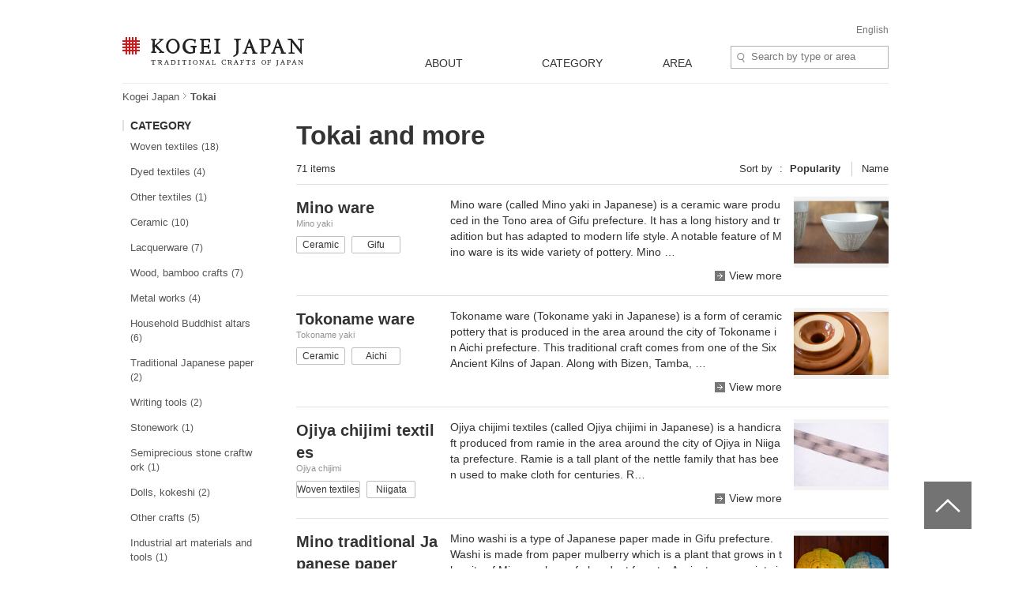

--- FILE ---
content_type: text/html; charset=UTF-8
request_url: https://kogeijapan.com/locale/en_US/list/?pref=15-18-21-22-23-24-30-47
body_size: 24276
content:
<!DOCTYPE html>
<html lang="en" class="static">
<head>
<meta charset="utf-8">
<meta name="description" content="View all crafts made in Tokai. Kogei Japan is a website that introduces traditional Japanese crafts for everyday use. Kogei Japan will help you discover and understand the beauty that traditional Japanese crafts convey.">
<meta name="viewport" content="width=device-width">
<title>All traditional crafts made in Tokai - Kogei Japan</title>
<meta property="og:title" content="KOGEI JAPAN" />
<meta property="og:site_name" content="KOGEI JAPAN" />
<meta property="og:image" content="https://kogeijapan.com/element/shared/images/ogp.jpg" />
<meta property="og:image:width" content="1200" />
<meta property="og:image:height" content="630" />
<meta property="og:description" content="View all crafts made in Tokai. Kogei Japan is a website that introduces traditional Japanese crafts for everyday use. Kogei Japan will help you discover and understand the beauty that traditional Japanese crafts convey." />
<meta property="og:locale" content="ja_JP" />
<meta name="twitter:card" content="summary_large_image">
<meta name="twitter:site" content="@kogeijapan">
<meta name="twitter:title" content="All traditional crafts made in Tokai - Kogei Japan">
<meta name="twitter:description" content="View all crafts made in Tokai. Kogei Japan is a website that introduces traditional Japanese crafts for everyday use. Kogei Japan will help you discover and understand the beauty that traditional Japanese crafts convey.">
<meta name="twitter:image" content="https://kogeijapan.com/element/shared/images/ogp.jpg">
<meta name="twitter:url" content="">
		  <meta property="og:locale:alternate" content="en_US" />
	
<link rel="stylesheet" href="/element/shared/css/master.min.css?v=2026011804" media="screen,print">
<!--[if lte IE 8]><link rel="stylesheet" href="/element/shared/css/ie.min.css" media="screen,print"><![endif]-->
			<meta name="robots" content="noindex,nofollow">
	<link rel="shortcut icon" href="/element/shared/images/favicon.ico" type="image/vnd.microsoft.ico">
<link rel="apple-touch-icon" href="/element/shared/images/apple-touch-icon.png">
<script type="application/ld+json">{"@context":"http://schema.org","@type":"BreadcrumbList","itemListElement":[{"@type": "ListItem","position": 1,"item":{"@id":"https://kogeijapan.com/locale/en_US/","name":"工芸ジャパン"}},{"@type": "ListItem","position": 2,"item":{"name":"Tokai"}}]}</script>
<meta name="format-detection" content="telephone=no">
</head>

<body class="lyt-col-2">
<!-- Google Tag Manager -->
<noscript><iframe src="//www.googletagmanager.com/ns.html?id=GTM-KGTJGV"
height="0" width="0" style="display:none;visibility:hidden"></iframe></noscript>
<script>(function(w,d,s,l,i){w[l]=w[l]||[];w[l].push({'gtm.start':
new Date().getTime(),event:'gtm.js'});var f=d.getElementsByTagName(s)[0],
j=d.createElement(s),dl=l!='dataLayer'?'&l='+l:'';j.async=true;j.src=
'//www.googletagmanager.com/gtm.js?id='+i+dl;f.parentNode.insertBefore(j,f);
})(window,document,'script','dataLayer','GTM-KGTJGV');</script>
<!-- End Google Tag Manager -->

<div id="str-container" role="page" class="active">

<!-- ======================== ヘッダーここから =================================== -->
<div role="banner" id="str-header">
<h1 id="logo"><a href="https://kogeijapan.com/locale/en_US/">KOGEI JAPAN -Traditional crafts of Japan</a></h1>
<div class="dropdown-container">
<h2 class="dropdown-btn"><span role="button" tabindex="0">menu</span></h2>

<div class="dropdown-item">

<div class="word-search">
<form action="https://kogeijapan.com/locale/en_US/list/" method="get">
<label for="word-search">Site Search</label>
<input type="hidden" name="pref" value="15-18-21-22-23-24-30-47">
<input type="text" id="word-search" name="keyword" value="" autocomplete="off" placeholder="Search by type or area" maxlength="100">
<div class="suggest" style="display: none;">
<!-- /suggest --></div>
</form>
<!-- /word-search --></div>

<!-- ======================== グローバルナビゲーションここから =================================== -->
<div role="navigation" id="nav-global">
<ul class="nav-global-list">
<li class="about"><a href="https://kogeijapan.com/locale/en_US/Aboutdensan/"><span lang="en">ABOUT</span></a></li>
<li class="category"><a href="https://kogeijapan.com/locale/en_US/list/"><span lang="en">CATEGORY</span></a></li>
<li class="area"><a href="https://kogeijapan.com/locale/en_US/list/"><span lang="en">AREA</span></a></li>
</ul>

<div class="nav-global-pulldown">
<h2 class="pulldown-hdg about"><a href="https://kogeijapan.com/locale/en_US/Aboutdensan/"><span lang="en">ABOUT</span></a></h2>
<div class="category">
<h2 class="pulldown-hdg"><span lang="en">CATEGORY</span></h2>
<ul class="pulldown-list" data-pulldown-list>
<li><a  href="https://kogeijapan.com/locale/en_US/list/?category=1" >Woven textiles（38）</a>
<ul class="pulldown-item-list" data-pulldown-item-list>
<li><a  href="javascript:void(0);" class="Act_inner_link" data-url="https://kogeijapan.com/locale/en_US/awashoaishijiraori/" ><b>Awa-shijira cotton cloth</b> <img data-src="/element/shared/images/kj/NAVI/en_tokushima.png" alt="" class="lazyload"> <img data-src="/element/shared/images/kj/tokushima/title/tokushima-01-s.jpg" alt="" class="thumb lazyload"></a></li>
<li><a  href="javascript:void(0);" class="Act_inner_link" data-url="https://kogeijapan.com/locale/en_US/chibanahanaori/" ><b>Chibana-hanaori textiles</b> <img data-src="/element/shared/images/kj/NAVI/en_okinawa.png" alt="" class="lazyload"> <img data-src="/element/shared/images/kj/okinawa/title/okinawa-11-s.jpg" alt="" class="thumb lazyload"></a></li>
<li><a  href="javascript:void(0);" class="Act_inner_link" data-url="https://kogeijapan.com/locale/en_US/chichibumeisen/" ><b>Chichibu-meisen silk</b> <img data-src="/element/shared/images/kj/NAVI/en_saitama.png" alt="" class="lazyload"> <img data-src="/element/shared/images/kj/saitama/title/saitama-02-s.jpg" alt="" class="thumb lazyload"></a></li>
<li><a  href="javascript:void(0);" class="Act_inner_link" data-url="https://kogeijapan.com/locale/en_US/haebaruhanaori/" ><b>Flower pattern textiles</b> <img data-src="/element/shared/images/kj/NAVI/en_okinawa.png" alt="" class="lazyload"> <img data-src="/element/shared/images/kj/okinawa/title/okinawa-15-s.jpg" alt="" class="thumb lazyload"></a></li>
<li><a  href="javascript:void(0);" class="Act_inner_link" data-url="https://kogeijapan.com/locale/en_US/honbakihachijo/" ><b>Hachio island silk</b> <img data-src="/element/shared/images/kj/NAVI/en_tokyo.png" alt="" class="lazyload"> <img data-src="/element/shared/images/kj/tokyo/title/tokyo-011-s.jpg" alt="" class="thumb lazyload"></a></li>
<li><a  href="javascript:void(0);" class="Act_inner_link" data-url="https://kogeijapan.com/locale/en_US/hakataori/" ><b>Hakata brocade</b> <img data-src="/element/shared/images/kj/NAVI/en_fukuoka.png" alt="" class="lazyload"> <img data-src="/element/shared/images/kj/fukuoka/title/fukuoka-04-s.jpg" alt="" class="thumb lazyload"></a></li>
<li><a  href="javascript:void(0);" class="Act_inner_link" data-url="https://kogeijapan.com/locale/en_US/honshiozawa/" ><b>Hon-shiozawa silk</b> <img data-src="/element/shared/images/kj/NAVI/en_niigata.png" alt="" class="lazyload"> <img data-src="/element/shared/images/kj/niigata/title/niigata-07-s.jpg" alt="" class="thumb lazyload"></a></li>
<li><a  href="javascript:void(0);" class="Act_inner_link" data-url="https://kogeijapan.com/locale/en_US/honbaoshimatsumugi/" ><b>Honba oshima tsumugi silk</b> <img data-src="/element/shared/images/kj/NAVI/en_kagoshima.png" alt="" class="lazyload"> <img data-src="/element/shared/images/kj/kagoshima/title/kagoshima-02-s.jpg" alt="" class="thumb lazyload"></a></li>
<li><a  href="javascript:void(0);" class="Act_inner_link" data-url="https://kogeijapan.com/locale/en_US/isesakikasuri/" ><b>Isesaki traditional resist-dyed textiles</b> <img data-src="/element/shared/images/kj/NAVI/en_gunma.png" alt="" class="lazyload"> <img data-src="/element/shared/images/kj/gunma/title/gunma-02-s.jpg" alt="" class="thumb lazyload"></a></li>
<li><a  href="javascript:void(0);" class="Act_inner_link" data-url="https://kogeijapan.com/locale/en_US/kijokanobashofu/" ><b>Kijoka banana fiber cloth</b> <img data-src="/element/shared/images/kj/NAVI/en_okinawa.png" alt="" class="lazyload"> <img data-src="/element/shared/images/kj/okinawa/title/okinawa-05-s.jpg" alt="" class="thumb lazyload"></a></li>
<li><a  href="javascript:void(0);" class="Act_inner_link" data-url="https://kogeijapan.com/locale/en_US/kiryuori/" ><b>Kiryu brocade</b> <img data-src="/element/shared/images/kj/NAVI/en_gunma.png" alt="" class="lazyload"> <img data-src="/element/shared/images/kj/gunma/title/gunma-01-s.jpg" alt="" class="thumb lazyload"></a></li>
<li><a  href="javascript:void(0);" class="Act_inner_link" data-url="https://kogeijapan.com/locale/en_US/kumejimatsumugi/" ><b>Kumejima tsumugi silk</b> <img data-src="/element/shared/images/kj/NAVI/en_okinawa.png" alt="" class="lazyload"> <img data-src="/element/shared/images/kj/okinawa/title/okinawa-09-s.jpg" alt="" class="thumb lazyload"></a></li>
<li><a  href="javascript:void(0);" class="Act_inner_link" data-url="https://kogeijapan.com/locale/en_US/kurumegasuri/" ><b>Kurume traditional resist-dyed textiles</b> <img data-src="/element/shared/images/kj/NAVI/en_fukuoka.png" alt="" class="lazyload"> <img data-src="/element/shared/images/kj/fukuoka/title/fukuoka-03-s.jpg" alt="" class="thumb lazyload"></a></li>
<li><a  href="javascript:void(0);" class="Act_inner_link" data-url="https://kogeijapan.com/locale/en_US/miyakojofu/" ><b>Miyako ramie textile</b> <img data-src="/element/shared/images/kj/NAVI/en_okinawa.png" alt="" class="lazyload"> <img data-src="/element/shared/images/kj/okinawa/title/miyakojofu-3-s.jpg" alt="" class="thumb lazyload"></a></li>
<li><a  href="javascript:void(0);" class="Act_inner_link" data-url="https://kogeijapan.com/locale/en_US/murayamaoshimatsumugi/" ><b>Murayama-oshima tsumugi silk</b> <img data-src="/element/shared/images/kj/NAVI/en_tokyo.png" alt="" class="lazyload"> <img data-src="/element/shared/images/kj/tokyo/title/tokyo-06-s.jpg" alt="" class="thumb lazyload"></a></li>
<li><a  href="javascript:void(0);" class="Act_inner_link" data-url="https://kogeijapan.com/locale/en_US/nibutaniattoushi/" ><b>Nibutani bark cloth</b> <img data-src="/element/shared/images/kj/NAVI/en_hokkaido.png" alt="" class="lazyload"> <img data-src="/element/shared/images/kj/hokkaido/title/hokkaido-01-s.jpg" alt="" class="thumb lazyload"></a></li>
<li><a  href="javascript:void(0);" class="Act_inner_link" data-url="https://kogeijapan.com/locale/en_US/nishijinori/" ><b>Nishijin brocade</b> <img data-src="/element/shared/images/kj/NAVI/en_kyoto.png" alt="" class="lazyload"> <img data-src="/element/shared/images/kj/kyoto/title/kyoto-01-s.jpg" alt="" class="thumb lazyload"></a></li>
<li><a  href="javascript:void(0);" class="Act_inner_link" data-url="https://kogeijapan.com/locale/en_US/oitamatsumugi/" ><b>Oitama tsumugi silk</b> <img data-src="/element/shared/images/kj/NAVI/en_yamagata.png" alt="" class="lazyload"> <img data-src="/element/shared/images/kj/yamagata/title/yamagata-04-s.jpg" alt="" class="thumb lazyload"></a></li>
<li><a  href="javascript:void(0);" class="Act_inner_link" data-url="https://kogeijapan.com/locale/en_US/ojiyachijimi/" ><b>Ojiya chijimi textiles</b> <img data-src="/element/shared/images/kj/NAVI/en_niigata.png" alt="" class="lazyload"> <img data-src="/element/shared/images/kj/niigata/title/niigata-01-s.jpg" alt="" class="thumb lazyload"></a></li>
<li><a  href="javascript:void(0);" class="Act_inner_link" data-url="https://kogeijapan.com/locale/en_US/ojiyatsumugi/" ><b>Ojiya tsumugi silk</b> <img data-src="/element/shared/images/kj/NAVI/en_niigata.png" alt="" class="lazyload"> <img data-src="/element/shared/images/kj/niigata/title/niigata-06-s.jpg" alt="" class="thumb lazyload"></a></li>
<li><a  href="javascript:void(0);" class="Act_inner_link" data-url="https://kogeijapan.com/locale/en_US/okuaizushowakaramushiori/" ><b>Oku-Aizu Showa Karamushi Textiles</b> <img data-src="/element/shared/images/kj/NAVI/en_fukushima.png" alt="" class="lazyload"> <img data-src="/element/shared/images/kj/fukushima/title/fukushima-05-s.jpg" alt="" class="thumb lazyload"></a></li>
<li><a  href="javascript:void(0);" class="Act_inner_link" data-url="https://kogeijapan.com/locale/en_US/omijofu/" ><b>Omi ramie cloth</b> <img data-src="/element/shared/images/kj/NAVI/en_shiga.png" alt="" class="lazyload"> <img data-src="/element/shared/images/kj/shiga/title/shiga-02-s.jpg" alt="" class="thumb lazyload"></a></li>
<li><a  href="javascript:void(0);" class="Act_inner_link" data-url="https://kogeijapan.com/locale/en_US/ryukyukasuri/" ><b>Ryukyu traditional resist-dyed textiles</b> <img data-src="/element/shared/images/kj/NAVI/en_okinawa.png" alt="" class="lazyload"> <img data-src="/element/shared/images/kj/okinawa/title/okinawa-06-s.jpg" alt="" class="thumb lazyload"></a></li>
<li><a  href="javascript:void(0);" class="Act_inner_link" data-url="https://kogeijapan.com/locale/en_US/shinshutsumugi/" ><b>Shinshu tsumugi silk</b> <img data-src="/element/shared/images/kj/NAVI/en_nagano.png" alt="" class="lazyload"> <img data-src="/element/shared/images/kj/nagano/title/nagano-05-s.jpg" alt="" class="thumb lazyload"></a></li>
<li><a  href="javascript:void(0);" class="Act_inner_link" data-url="https://kogeijapan.com/locale/en_US/shiozawatsumugi/" ><b>Shiozawa tsumugi silk</b> <img data-src="/element/shared/images/kj/NAVI/en_niigata.png" alt="" class="lazyload"> <img data-src="/element/shared/images/kj/niigata/title/niigata-05-s.jpg" alt="" class="thumb lazyload"></a></li>
<li><a  href="javascript:void(0);" class="Act_inner_link" data-url="https://kogeijapan.com/locale/en_US/shuriori/" ><b>Shuri brocade</b> <img data-src="/element/shared/images/kj/NAVI/en_okinawa.png" alt="" class="lazyload"> <img data-src="/element/shared/images/kj/okinawa/title/okinawa-12-s.jpg" alt="" class="thumb lazyload"></a></li>
<li><a  href="javascript:void(0);" class="Act_inner_link" data-url="https://kogeijapan.com/locale/en_US/tamaori/" ><b>Tama brocade</b> <img data-src="/element/shared/images/kj/NAVI/en_tokyo.png" alt="" class="lazyload"> <img data-src="/element/shared/images/kj/tokyo/title/tokyo-07-s.jpg" alt="" class="thumb lazyload"></a></li>
<li><a  href="javascript:void(0);" class="Act_inner_link" data-url="https://kogeijapan.com/locale/en_US/tokamachiakashichijimi/" ><b>Tokamachi akashi chijimi textiles</b> <img data-src="/element/shared/images/kj/NAVI/en_niigata.png" alt="" class="lazyload"> <img data-src="/element/shared/images/kj/niigata/title/niigata-11-s.jpg" alt="" class="thumb lazyload"></a></li>
<li><a  href="javascript:void(0);" class="Act_inner_link" data-url="https://kogeijapan.com/locale/en_US/tokamachigasuri/" ><b>Tokamachi traditional resist-dyed textiles</b> <img data-src="/element/shared/images/kj/NAVI/en_niigata.png" alt="" class="lazyload"> <img data-src="/element/shared/images/kj/niigata/title/niigata-09-s.jpg" alt="" class="thumb lazyload"></a></li>
<li><a  href="javascript:void(0);" class="Act_inner_link" data-url="https://kogeijapan.com/locale/en_US/uetsushinafu/" ><b>Uetsu tilia bark cloth</b> <img data-src="/element/shared/images/kj/NAVI/en_yamagata.png" alt="" class="lazyload"> <img data-src="/element/shared/images/kj/yamagata/title/yamagata-05-s.jpg" alt="" class="thumb lazyload"></a></li>
<li><a  href="javascript:void(0);" class="Act_inner_link" data-url="https://kogeijapan.com/locale/en_US/ushikubitsumugi/" ><b>Ushikubi tsumugi silk

</b> <img data-src="/element/shared/images/kj/NAVI/en_ishikawa.png" alt="" class="lazyload"> <img data-src="/element/shared/images/kj/ishikawa/title/ishikawa-10-s.jpg" alt="" class="thumb lazyload"></a></li>
<li><a  href="javascript:void(0);" class="Act_inner_link" data-url="https://kogeijapan.com/locale/en_US/yaeyamaminsa/" ><b>Yaeyama cotton cloth</b> <img data-src="/element/shared/images/kj/NAVI/en_okinawa.png" alt="" class="lazyload"> <img data-src="/element/shared/images/kj/okinawa/title/okinawa-03-s.jpg" alt="" class="thumb lazyload"></a></li>
<li><a  href="javascript:void(0);" class="Act_inner_link" data-url="https://kogeijapan.com/locale/en_US/yaeyamajofu/" ><b>Yaeyama ramie cloth</b> <img data-src="/element/shared/images/kj/NAVI/en_okinawa.png" alt="" class="lazyload"> <img data-src="/element/shared/images/kj/okinawa/title/okinawa-08-s.jpg" alt="" class="thumb lazyload"></a></li>
<li><a  href="javascript:void(0);" class="Act_inner_link" data-url="https://kogeijapan.com/locale/en_US/yomitanzanhanaori/" ><b>Yomitanzan-hanaori textiles</b> <img data-src="/element/shared/images/kj/NAVI/en_okinawa.png" alt="" class="lazyload"> <img data-src="/element/shared/images/kj/okinawa/title/okinawa-10-s.jpg" alt="" class="thumb lazyload"></a></li>
<li><a  href="javascript:void(0);" class="Act_inner_link" data-url="https://kogeijapan.com/locale/en_US/yonaguniori/" ><b>Yonaguni brocade</b> <img data-src="/element/shared/images/kj/NAVI/en_okinawa.png" alt="" class="lazyload"> <img data-src="/element/shared/images/kj/okinawa/title/okinawa-14-s.jpg" alt="" class="thumb lazyload"></a></li>
<li><a  href="javascript:void(0);" class="Act_inner_link" data-url="https://kogeijapan.com/locale/en_US/yukitsumugi/" ><b>Yuki tsumugi silk</b> <img data-src="/element/shared/images/kj/NAVI/en_ibaraki.png" alt="" class="lazyload"> <img data-src="/element/shared/images/kj/ibaraki/title/ibaraki-03-s.jpg" alt="" class="thumb lazyload"></a></li>
<li><a  href="javascript:void(0);" class="Act_inner_link" data-url="https://kogeijapan.com/locale/en_US/yumihamagasuri/" ><b>Yumihama traditional resist-dyed textiles</b> <img data-src="/element/shared/images/kj/NAVI/en_tottori.png" alt="" class="lazyload"> <img data-src="/element/shared/images/kj/tottori/title/tottori-02-s.jpg" alt="" class="thumb lazyload"></a></li>
<li><a  href="javascript:void(0);" class="Act_inner_link" data-url="https://kogeijapan.com/locale/en_US/yomitanzanminsa/" ><b>Yuntanza minsa</b> <img data-src="/element/shared/images/kj/NAVI/en_okinawa.png" alt="" class="lazyload"> <img data-src="/element/shared/images/kj/okinawa/title/okinawa-13-s.jpg" alt="" class="thumb lazyload"></a></li>
</ul>
</li>
<li><a  href="https://kogeijapan.com/locale/en_US/list/?category=2" >Dyed textiles（14）</a>
<ul class="pulldown-item-list" data-pulldown-item-list>
<li><a  href="javascript:void(0);" class="Act_inner_link" data-url="https://kogeijapan.com/locale/en_US/arimatsunarumishibori/" ><b>Arimatsu tie-dyeing</b> <img data-src="/element/shared/images/kj/NAVI/en_aichi.png" alt="" class="lazyload"> <img data-src="/element/shared/images/kj/aichi/title/aichi-13-s.jpg" alt="" class="thumb lazyload"></a></li>
<li><a  href="javascript:void(0);" class="Act_inner_link" data-url="https://kogeijapan.com/locale/en_US/kagayuzen/" ><b>Kaga textiles</b> <img data-src="/element/shared/images/kj/NAVI/en_ishikawa.png" alt="" class="lazyload"> <img data-src="/element/shared/images/kj/ishikawa/title/ishikawa-03-s.jpg" alt="" class="thumb lazyload"></a></li>
<li><a  href="javascript:void(0);" class="Act_inner_link" data-url="https://kogeijapan.com/locale/en_US/kyokanokoshibori/" ><b>Kyo dyed textiles</b> <img data-src="/element/shared/images/kj/NAVI/en_kyoto.png" alt="" class="lazyload"> <img data-src="/element/shared/images/kj/kyoto/title/kyoto-10-s.jpg" alt="" class="thumb lazyload"></a></li>
<li><a  href="javascript:void(0);" class="Act_inner_link" data-url="https://kogeijapan.com/locale/en_US/kyokuromontsukizome/" ><b>Kyo kimono-dyeing</b> <img data-src="/element/shared/images/kj/NAVI/en_kyoto.png" alt="" class="lazyload"> <img data-src="/element/shared/images/kj/kyoto/title/kyoto-08-s.jpg" alt="" class="thumb lazyload"></a></li>
<li><a  href="javascript:void(0);" class="Act_inner_link" data-url="https://kogeijapan.com/locale/en_US/kyoyuzen/" ><b>Kyo textiles</b> <img data-src="/element/shared/images/kj/NAVI/en_kyoto.png" alt="" class="lazyload"> <img data-src="/element/shared/images/kj/kyoto/title/kyoto-04-s.jpg" alt="" class="thumb lazyload"></a></li>
<li><a  href="javascript:void(0);" class="Act_inner_link" data-url="https://kogeijapan.com/locale/en_US/kyokomon/" ><b>Kyo-komon textiles</b> <img data-src="/element/shared/images/kj/NAVI/en_kyoto.png" alt="" class="lazyload"> <img data-src="/element/shared/images/kj/kyoto/title/kyoto-13-s.jpg" alt="" class="thumb lazyload"></a></li>
<li><a  href="javascript:void(0);" class="Act_inner_link" data-url="https://kogeijapan.com/locale/en_US/nagoyakuromontsukizome/" ><b>Nagoya kimono-dyeing</b> <img data-src="/element/shared/images/kj/NAVI/en_aichi.png" alt="" class="lazyload"> <img data-src="/element/shared/images/kj/aichi/title/aichi-02-s.jpg" alt="" class="thumb lazyload"></a></li>
<li><a  href="javascript:void(0);" class="Act_inner_link" data-url="https://kogeijapan.com/locale/en_US/nagoyayuzen/" ><b>Nagoya textiles</b> <img data-src="/element/shared/images/kj/NAVI/en_aichi.png" alt="" class="lazyload"> <img data-src="/element/shared/images/kj/aichi/title/aichi-07-s.jpg" alt="" class="thumb lazyload"></a></li>
<li><a  href="javascript:void(0);" class="Act_inner_link" data-url="https://kogeijapan.com/locale/en_US/naniwahonzome/" ><b>Naniwa Honzome Hand Dyeing</b> <img data-src="/element/shared/images/kj/NAVI/en_osaka.png" alt="" class="lazyload"> <img data-src="/element/shared/images/kj/osaka/title/osaka-08-s.jpg" alt="" class="thumb lazyload"></a></li>
<li><a  href="javascript:void(0);" class="Act_inner_link" data-url="https://kogeijapan.com/locale/en_US/ryukyubingata/" ><b>Ryukyu traditional textiles</b> <img data-src="/element/shared/images/kj/NAVI/en_okinawa.png" alt="" class="lazyload"> <img data-src="/element/shared/images/kj/okinawa/title/okinawa-07-s.jpg" alt="" class="thumb lazyload"></a></li>
<li><a  href="javascript:void(0);" class="Act_inner_link" data-url="https://kogeijapan.com/locale/en_US/tokyohonzomechusen/" ><b>Tokyo Honzome Chusen</b> <img data-src="/element/shared/images/kj/NAVI/en_tokyo.png" alt="" class="lazyload"> <img data-src="/element/shared/images/kj/tokyo/title/tokyo-202401-018-s.jpg" alt="" class="thumb lazyload"></a></li>
<li><a  href="javascript:void(0);" class="Act_inner_link" data-url="https://kogeijapan.com/locale/en_US/tokyomujizome/" ><b>Tokyo Plain Dyeing</b> <img data-src="/element/shared/images/kj/NAVI/en_tokyo.png" alt="" class="lazyload"> <img data-src="/element/shared/images/kj/tokyo/title/tokyo-16-s.jpg" alt="" class="thumb lazyload"></a></li>
<li><a  href="javascript:void(0);" class="Act_inner_link" data-url="https://kogeijapan.com/locale/en_US/tokyosomekomon/" ><b>Tokyo fine-patterned dyeing</b> <img data-src="/element/shared/images/kj/NAVI/en_tokyo.png" alt="" class="lazyload"> <img data-src="/element/shared/images/kj/tokyo/title/tokyo-10-s.jpg" alt="" class="thumb lazyload"></a></li>
<li><a  href="javascript:void(0);" class="Act_inner_link" data-url="https://kogeijapan.com/locale/en_US/tokyotegakiyuzen/" ><b>Tokyo textiles</b> <img data-src="/element/shared/images/kj/NAVI/en_tokyo.png" alt="" class="lazyload"> <img data-src="/element/shared/images/kj/tokyo/title/tokyo-09-s.jpg" alt="" class="thumb lazyload"></a></li>
</ul>
</li>
<li><a  href="https://kogeijapan.com/locale/en_US/list/?category=3" >Other textiles（5）</a>
<ul class="pulldown-item-list" data-pulldown-item-list>
<li><a  href="javascript:void(0);" class="Act_inner_link" data-url="https://kogeijapan.com/locale/en_US/gyodatabi/" ><b>Gyoda Tabi Socks</b> <img data-src="/element/shared/images/kj/NAVI/en_saitama.png" alt="" class="lazyload"> <img data-src="/element/shared/images/kj/saitama/title/saitama-06-s.jpg" alt="" class="thumb lazyload"></a></li>
<li><a  href="javascript:void(0);" class="Act_inner_link" data-url="https://kogeijapan.com/locale/en_US/igakumihimo/" ><b>Iga braided cords</b> <img data-src="/element/shared/images/kj/NAVI/en_mie.png" alt="" class="lazyload"> <img data-src="/element/shared/images/kj/mie/title/mie-02-s.jpg" alt="" class="thumb lazyload"></a></li>
<li><a  href="javascript:void(0);" class="Act_inner_link" data-url="https://kogeijapan.com/locale/en_US/kaganui/" ><b>Kaga embroidery</b> <img data-src="/element/shared/images/kj/NAVI/en_ishikawa.png" alt="" class="lazyload"> <img data-src="/element/shared/images/kj/ishikawa/title/ishikawa-08-s.jpg" alt="" class="thumb lazyload"></a></li>
<li><a  href="javascript:void(0);" class="Act_inner_link" data-url="https://kogeijapan.com/locale/en_US/kyokumihimo/" ><b>Kyo braided cords</b> <img data-src="/element/shared/images/kj/NAVI/en_kyoto.png" alt="" class="lazyload"> <img data-src="/element/shared/images/kj/kyoto/title/kyoto-07-s.jpg" alt="" class="thumb lazyload"></a></li>
<li><a  href="javascript:void(0);" class="Act_inner_link" data-url="https://kogeijapan.com/locale/en_US/kyonui/" ><b>Kyo embroidery</b> <img data-src="/element/shared/images/kj/NAVI/en_kyoto.png" alt="" class="lazyload"> <img data-src="/element/shared/images/kj/kyoto/title/kyoto-12-s.jpg" alt="" class="thumb lazyload"></a></li>
</ul>
</li>
<li><a  href="https://kogeijapan.com/locale/en_US/list/?category=4" >Ceramic（33）</a>
<ul class="pulldown-item-list" data-pulldown-item-list>
<li><a  href="javascript:void(0);" class="Act_inner_link" data-url="https://kogeijapan.com/locale/en_US/aganoyaki/" ><b>Agano ware</b> <img data-src="/element/shared/images/kj/NAVI/en_fukuoka.png" alt="" class="lazyload"> <img data-src="/element/shared/images/kj/fukuoka/title/fukuoka-05-s.jpg" alt="" class="thumb lazyload"></a></li>
<li><a  href="javascript:void(0);" class="Act_inner_link" data-url="https://kogeijapan.com/locale/en_US/aizuhongoyaki/" ><b>Aizu-hongo ware</b> <img data-src="/element/shared/images/kj/NAVI/en_fukushima.png" alt="" class="lazyload"> <img data-src="/element/shared/images/kj/fukushima/title/fukushima-01-s.jpg" alt="" class="thumb lazyload"></a></li>
<li><a  href="javascript:void(0);" class="Act_inner_link" data-url="https://kogeijapan.com/locale/en_US/akazuyaki/" ><b>Akazu ware</b> <img data-src="/element/shared/images/kj/NAVI/en_aichi.png" alt="" class="lazyload"> <img data-src="/element/shared/images/kj/aichi/title/aichi-04-s.jpg" alt="" class="thumb lazyload"></a></li>
<li><a  href="javascript:void(0);" class="Act_inner_link" data-url="https://kogeijapan.com/locale/en_US/amakusatojiki/" ><b>Amakusa ceramics</b> <img data-src="/element/shared/images/kj/NAVI/en_kumamoto.png" alt="" class="lazyload"> <img data-src="/element/shared/images/kj/kumamoto/title/kumamoto-03-s.jpg" alt="" class="thumb lazyload"></a></li>
<li><a  href="javascript:void(0);" class="Act_inner_link" data-url="https://kogeijapan.com/locale/en_US/bizenyaki/" ><b>Bizen ware</b> <img data-src="/element/shared/images/kj/NAVI/en_okayama.png" alt="" class="lazyload"> <img data-src="/element/shared/images/kj/okayama/title/okayama-01-s.jpg" alt="" class="thumb lazyload"></a></li>
<li><a  href="javascript:void(0);" class="Act_inner_link" data-url="https://kogeijapan.com/locale/en_US/echizenyaki/" ><b>Echizen ware</b> <img data-src="/element/shared/images/kj/NAVI/en_fukui.png" alt="" class="lazyload"> <img data-src="/element/shared/images/kj/fukui/title/fukui-04-s.jpg" alt="" class="thumb lazyload"></a></li>
<li><a  href="javascript:void(0);" class="Act_inner_link" data-url="https://kogeijapan.com/locale/en_US/hagiyaki/" ><b>Hagi ware</b> <img data-src="/element/shared/images/kj/NAVI/en_yamaguchi.png" alt="" class="lazyload"> <img data-src="/element/shared/images/kj/yamaguchi/title/yamaguchi-01-s.jpg" alt="" class="thumb lazyload"></a></li>
<li><a  href="javascript:void(0);" class="Act_inner_link" data-url="https://kogeijapan.com/locale/en_US/hasamiyaki/" ><b>Hasami ware</b> <img data-src="/element/shared/images/kj/NAVI/en_nagasaki.png" alt="" class="lazyload"> <img data-src="/element/shared/images/kj/nagasaki/title/nagasaki-01-s.jpg" alt="" class="thumb lazyload"></a></li>
<li><a  href="javascript:void(0);" class="Act_inner_link" data-url="https://kogeijapan.com/locale/en_US/igayaki/" ><b>Iga ware</b> <img data-src="/element/shared/images/kj/NAVI/en_mie.png" alt="" class="lazyload"> <img data-src="/element/shared/images/kj/mie/title/mie-03-s.jpg" alt="" class="thumb lazyload"></a></li>
<li><a  href="javascript:void(0);" class="Act_inner_link" data-url="https://kogeijapan.com/locale/en_US/imariyakiaritayaki/" ><b>Imari ware/Arita ware</b> <img data-src="/element/shared/images/kj/NAVI/en_saga.png" alt="" class="lazyload"> <img data-src="/element/shared/images/kj/saga/title/saga-02-s.jpg" alt="" class="thumb lazyload"></a></li>
<li><a  href="javascript:void(0);" class="Act_inner_link" data-url="https://kogeijapan.com/locale/en_US/iwamiyaki/" ><b>Iwami ware</b> <img data-src="/element/shared/images/kj/NAVI/en_shimane.png" alt="" class="lazyload"> <img data-src="/element/shared/images/kj/shimane/title/shimane-03-s.jpg" alt="" class="thumb lazyload"></a></li>
<li><a  href="javascript:void(0);" class="Act_inner_link" data-url="https://kogeijapan.com/locale/en_US/izushiyaki/" ><b>Izushi ware</b> <img data-src="/element/shared/images/kj/NAVI/en_hyogo.png" alt="" class="lazyload"> <img data-src="/element/shared/images/kj/hyogo/title/hyogo-03-s.jpg" alt="" class="thumb lazyload"></a></li>
<li><a  href="javascript:void(0);" class="Act_inner_link" data-url="https://kogeijapan.com/locale/en_US/karatsuyaki/" ><b>Karatsu ware</b> <img data-src="/element/shared/images/kj/NAVI/en_saga.png" alt="" class="lazyload"> <img data-src="/element/shared/images/kj/saga/title/saga-01-s.jpg" alt="" class="thumb lazyload"></a></li>
<li><a  href="javascript:void(0);" class="Act_inner_link" data-url="https://kogeijapan.com/locale/en_US/kasamayaki/" ><b>Kasama ware</b> <img data-src="/element/shared/images/kj/NAVI/en_ibaraki.png" alt="" class="lazyload"> <img data-src="/element/shared/images/kj/ibaraki/title/ibaraki-01-s.jpg" alt="" class="thumb lazyload"></a></li>
<li><a  href="javascript:void(0);" class="Act_inner_link" data-url="https://kogeijapan.com/locale/en_US/koishiwarayaki/" ><b>Koishiwara ware</b> <img data-src="/element/shared/images/kj/NAVI/en_fukuoka.png" alt="" class="lazyload"> <img data-src="/element/shared/images/kj/fukuoka/title/fukuoka-01-s.jpg" alt="" class="thumb lazyload"></a></li>
<li><a  href="javascript:void(0);" class="Act_inner_link" data-url="https://kogeijapan.com/locale/en_US/kutaniyaki/" ><b>Kutani ware</b> <img data-src="/element/shared/images/kj/NAVI/en_ishikawa.png" alt="" class="lazyload"> <img data-src="/element/shared/images/kj/ishikawa/title/ishikawa-01-s.jpg" alt="" class="thumb lazyload"></a></li>
<li><a  href="javascript:void(0);" class="Act_inner_link" data-url="https://kogeijapan.com/locale/en_US/kyoyakikiyomizuyaki/" ><b>Kyo ware/Kiyomizu ware</b> <img data-src="/element/shared/images/kj/NAVI/en_kyoto.png" alt="" class="lazyload"> <img data-src="/element/shared/images/kj/kyoto/title/kyoto-06-s.jpg" alt="" class="thumb lazyload"></a></li>
<li><a  href="javascript:void(0);" class="Act_inner_link" data-url="https://kogeijapan.com/locale/en_US/mashikoyaki/" ><b>Mashiko ware</b> <img data-src="/element/shared/images/kj/NAVI/en_tochigi.png" alt="" class="lazyload"> <img data-src="/element/shared/images/kj/tochigi/title/tochigi-01-s.jpg" alt="" class="thumb lazyload"></a></li>
<li><a  href="javascript:void(0);" class="Act_inner_link" data-url="https://kogeijapan.com/locale/en_US/mikawachiyaki/" ><b>Mikawachi ware</b> <img data-src="/element/shared/images/kj/NAVI/en_nagasaki.png" alt="" class="lazyload"> <img data-src="/element/shared/images/kj/nagasaki/title/nagasaki-02-s.jpg" alt="" class="thumb lazyload"></a></li>
<li><a  href="javascript:void(0);" class="Act_inner_link" data-url="https://kogeijapan.com/locale/en_US/minoyaki/" ><b>Mino ware</b> <img data-src="/element/shared/images/kj/NAVI/en_gifu.png" alt="" class="lazyload"> <img data-src="/element/shared/images/kj/gifu/title/gifu-01-s.jpg" alt="" class="thumb lazyload"></a></li>
<li><a  href="javascript:void(0);" class="Act_inner_link" data-url="https://kogeijapan.com/locale/en_US/oborisomayaki/" ><b>Obori-soma ware</b> <img data-src="/element/shared/images/kj/NAVI/en_fukushima.png" alt="" class="lazyload"> <img data-src="/element/shared/images/kj/fukushima/title/fukushima-04-s.jpg" alt="" class="thumb lazyload"></a></li>
<li><a  href="javascript:void(0);" class="Act_inner_link" data-url="https://kogeijapan.com/locale/en_US/otaniyaki/" ><b>Otani ware</b> <img data-src="/element/shared/images/kj/NAVI/en_tokushima.png" alt="" class="lazyload"> <img data-src="/element/shared/images/kj/tokushima/title/tokushima-03-s.jpg" alt="" class="thumb lazyload"></a></li>
<li><a  href="javascript:void(0);" class="Act_inner_link" data-url="https://kogeijapan.com/locale/en_US/sadomumyoiyaki/" ><b>Sado Mumyoi Ware</b> <img data-src="/element/shared/images/kj/NAVI/en_niigata.png" alt="" class="lazyload"> <img data-src="/element/shared/images/kj/niigata/title/niigata-16-s.jpg" alt="" class="thumb lazyload"></a></li>
<li><a  href="javascript:void(0);" class="Act_inner_link" data-url="https://kogeijapan.com/locale/en_US/sanshuonigawarakogeihin/" ><b>Sanshu Onigawara Crafts</b> <img data-src="/element/shared/images/kj/NAVI/en_aichi.png" alt="" class="lazyload"> <img data-src="/element/shared/images/kj/aichi/title/aichi-15-s.jpg" alt="" class="thumb lazyload"></a></li>
<li><a  href="javascript:void(0);" class="Act_inner_link" data-url="https://kogeijapan.com/locale/en_US/satsumayaki/" ><b>Satsuma ware</b> <img data-src="/element/shared/images/kj/NAVI/en_kagoshima.png" alt="" class="lazyload"> <img data-src="/element/shared/images/kj/kagoshima/title/kagoshima-01-s.jpg" alt="" class="thumb lazyload"></a></li>
<li><a  href="javascript:void(0);" class="Act_inner_link" data-url="https://kogeijapan.com/locale/en_US/setosometsukeyaki/" ><b>Seto-sometsuke ware</b> <img data-src="/element/shared/images/kj/NAVI/en_aichi.png" alt="" class="lazyload"> <img data-src="/element/shared/images/kj/aichi/title/aichi-06-s.jpg" alt="" class="thumb lazyload"></a></li>
<li><a  href="javascript:void(0);" class="Act_inner_link" data-url="https://kogeijapan.com/locale/en_US/shigarakiyaki/" ><b>Shigaraki ware</b> <img data-src="/element/shared/images/kj/NAVI/en_shiga.png" alt="" class="lazyload"> <img data-src="/element/shared/images/kj/shiga/title/shiga-01-s.jpg" alt="" class="thumb lazyload"></a></li>
<li><a  href="javascript:void(0);" class="Act_inner_link" data-url="https://kogeijapan.com/locale/en_US/shodaiyaki/" ><b>Shodai ware</b> <img data-src="/element/shared/images/kj/NAVI/en_kumamoto.png" alt="" class="lazyload"> <img data-src="/element/shared/images/kj/kumamoto/title/kumamoto-01-s.jpg" alt="" class="thumb lazyload"></a></li>
<li><a  href="javascript:void(0);" class="Act_inner_link" data-url="https://kogeijapan.com/locale/en_US/tambatachikuiyaki/" ><b>Tamba-tachikui ware</b> <img data-src="/element/shared/images/kj/NAVI/en_hyogo.png" alt="" class="lazyload"> <img data-src="/element/shared/images/kj/hyogo/title/hyogo-01-s.jpg" alt="" class="thumb lazyload"></a></li>
<li><a  href="javascript:void(0);" class="Act_inner_link" data-url="https://kogeijapan.com/locale/en_US/tobeyaki/" ><b>Tobe ware</b> <img data-src="/element/shared/images/kj/NAVI/en_ehime.png" alt="" class="lazyload"> <img data-src="/element/shared/images/kj/ehime/title/ehime-01-s.jpg" alt="" class="thumb lazyload"></a></li>
<li><a  href="javascript:void(0);" class="Act_inner_link" data-url="https://kogeijapan.com/locale/en_US/tokonameyaki/" ><b>Tokoname ware</b> <img data-src="/element/shared/images/kj/NAVI/en_aichi.png" alt="" class="lazyload"> <img data-src="/element/shared/images/kj/aichi/title/aichi-01-s.jpg" alt="" class="thumb lazyload"></a></li>
<li><a  href="javascript:void(0);" class="Act_inner_link" data-url="https://kogeijapan.com/locale/en_US/tsuboyayaki/" ><b>Tsuboya ware</b> <img data-src="/element/shared/images/kj/NAVI/en_okinawa.png" alt="" class="lazyload"> <img data-src="/element/shared/images/kj/okinawa/title/okinawa-01-s.jpg" alt="" class="thumb lazyload"></a></li>
<li><a  href="javascript:void(0);" class="Act_inner_link" data-url="https://kogeijapan.com/locale/en_US/yokkaichibankoyaki/" ><b>Yokkaichi-banko ware</b> <img data-src="/element/shared/images/kj/NAVI/en_mie.png" alt="" class="lazyload"> <img data-src="/element/shared/images/kj/mie/title/mie-01-s.jpg" alt="" class="thumb lazyload"></a></li>
</ul>
</li>
<li><a  href="https://kogeijapan.com/locale/en_US/list/?category=5" >Lacquerware（23）</a>
<ul class="pulldown-item-list" data-pulldown-item-list>
<li><a  href="javascript:void(0);" class="Act_inner_link" data-url="https://kogeijapan.com/locale/en_US/aizunuri/" ><b>Aizu lacquerware</b> <img data-src="/element/shared/images/kj/NAVI/en_fukushima.png" alt="" class="lazyload"> <img data-src="/element/shared/images/kj/fukushima/title/fukushima-02-s.jpg" alt="" class="thumb lazyload"></a></li>
<li><a  href="javascript:void(0);" class="Act_inner_link" data-url="https://kogeijapan.com/locale/en_US/echizenshikki/" ><b>Echizen lacquerware</b> <img data-src="/element/shared/images/kj/NAVI/en_fukui.png" alt="" class="lazyload"> <img data-src="/element/shared/images/kj/fukui/title/fukui-02-s.jpg" alt="" class="thumb lazyload"></a></li>
<li><a  href="javascript:void(0);" class="Act_inner_link" data-url="https://kogeijapan.com/locale/en_US/hidashunkei/" ><b>Hida-shunkei lacquerware</b> <img data-src="/element/shared/images/kj/NAVI/en_gifu.png" alt="" class="lazyload"> <img data-src="/element/shared/images/kj/gifu/title/gifu-04-s.jpg" alt="" class="thumb lazyload"></a></li>
<li><a  href="javascript:void(0);" class="Act_inner_link" data-url="https://kogeijapan.com/locale/en_US/hidehiranuri/" ><b>Hidehira lacquerware</b> <img data-src="/element/shared/images/kj/NAVI/en_iwate.png" alt="" class="lazyload"> <img data-src="/element/shared/images/kj/iwate/title/iwate-04-s.jpg" alt="" class="thumb lazyload"></a></li>
<li><a  href="javascript:void(0);" class="Act_inner_link" data-url="https://kogeijapan.com/locale/en_US/jobojinuri/" ><b>Joboji lacquerware</b> <img data-src="/element/shared/images/kj/NAVI/en_iwate.png" alt="" class="lazyload"> <img data-src="/element/shared/images/kj/iwate/title/iwate-03-s.jpg" alt="" class="thumb lazyload"></a></li>
<li><a  href="javascript:void(0);" class="Act_inner_link" data-url="https://kogeijapan.com/locale/en_US/kagawashikki/" ><b>Kagawa lacquerware</b> <img data-src="/element/shared/images/kj/NAVI/en_kagawa.png" alt="" class="lazyload"> <img data-src="/element/shared/images/kj/kagawa/title/kagawa-02-s.jpg" alt="" class="thumb lazyload"></a></li>
<li><a  href="javascript:void(0);" class="Act_inner_link" data-url="https://kogeijapan.com/locale/en_US/kamakurabori/" ><b>Kamakura-bori lacquerware</b> <img data-src="/element/shared/images/kj/NAVI/en_kanagawa.png" alt="" class="lazyload"> <img data-src="/element/shared/images/kj/kanagawa/title/kanagawa-01-s.jpg" alt="" class="thumb lazyload"></a></li>
<li><a  href="javascript:void(0);" class="Act_inner_link" data-url="https://kogeijapan.com/locale/en_US/kanazawashikki/" ><b>Kanazawa lacquerware</b> <img data-src="/element/shared/images/kj/NAVI/en_ishikawa.png" alt="" class="lazyload"> <img data-src="/element/shared/images/kj/ishikawa/title/ishikawa-06-s.jpg" alt="" class="thumb lazyload"></a></li>
<li><a  href="javascript:void(0);" class="Act_inner_link" data-url="https://kogeijapan.com/locale/en_US/kawatsurashikki/" ><b>Kawatsura lacquerware</b> <img data-src="/element/shared/images/kj/NAVI/en_akita.png" alt="" class="lazyload"> <img data-src="/element/shared/images/kj/akita/title/akita-03-s.jpg" alt="" class="thumb lazyload"></a></li>
<li><a  href="javascript:void(0);" class="Act_inner_link" data-url="https://kogeijapan.com/locale/en_US/kishushikki/" ><b>Kishu lacquerware </b> <img data-src="/element/shared/images/kj/NAVI/en_wakayama.png" alt="" class="lazyload"> <img data-src="/element/shared/images/kj/wakayama/title/wakayama-01-s.jpg" alt="" class="thumb lazyload"></a></li>
<li><a  href="javascript:void(0);" class="Act_inner_link" data-url="https://kogeijapan.com/locale/en_US/kisoshikki/" ><b>Kiso lacquerware</b> <img data-src="/element/shared/images/kj/NAVI/en_nagano.png" alt="" class="lazyload"> <img data-src="/element/shared/images/kj/nagano/title/nagano-04-s.jpg" alt="" class="thumb lazyload"></a></li>
<li><a  href="javascript:void(0);" class="Act_inner_link" data-url="https://kogeijapan.com/locale/en_US/kyoshikki/" ><b>Kyo laquerware</b> <img data-src="/element/shared/images/kj/NAVI/en_kyoto.png" alt="" class="lazyload"> <img data-src="/element/shared/images/kj/kyoto/title/kyoto-11-s.jpg" alt="" class="thumb lazyload"></a></li>
<li><a  href="javascript:void(0);" class="Act_inner_link" data-url="https://kogeijapan.com/locale/en_US/murakamikiboritsuishu/" ><b>Murakami carved lacquerware</b> <img data-src="/element/shared/images/kj/NAVI/en_niigata.png" alt="" class="lazyload"> <img data-src="/element/shared/images/kj/niigata/title/niigata-04-s.jpg" alt="" class="thumb lazyload"></a></li>
<li><a  href="javascript:void(0);" class="Act_inner_link" data-url="https://kogeijapan.com/locale/en_US/narukoshikki/" ><b>Naruko lacquerware</b> <img data-src="/element/shared/images/kj/NAVI/en_miyagi.png" alt="" class="lazyload"> <img data-src="/element/shared/images/kj/miyagi/title/miyagi-02-s.jpg" alt="" class="thumb lazyload"></a></li>
<li><a  href="javascript:void(0);" class="Act_inner_link" data-url="https://kogeijapan.com/locale/en_US/niigatashikki/" ><b>Niigata lacquerware</b> <img data-src="/element/shared/images/kj/NAVI/en_niigata.png" alt="" class="lazyload"> <img data-src="/element/shared/images/kj/niigata/title/niigata-02-s.jpg" alt="" class="thumb lazyload"></a></li>
<li><a  href="javascript:void(0);" class="Act_inner_link" data-url="https://kogeijapan.com/locale/en_US/odawarashikki/" ><b>Odawara lacquerware </b> <img data-src="/element/shared/images/kj/NAVI/en_kanagawa.png" alt="" class="lazyload"> <img data-src="/element/shared/images/kj/kanagawa/title/kanagawa-03-s.jpg" alt="" class="thumb lazyload"></a></li>
<li><a  href="javascript:void(0);" class="Act_inner_link" data-url="https://kogeijapan.com/locale/en_US/ouchinuri/" ><b>Ouchi lacquerware</b> <img data-src="/element/shared/images/kj/NAVI/en_yamaguchi.png" alt="" class="lazyload"> <img data-src="/element/shared/images/kj/yamaguchi/title/yamaguchi-03-s.jpg" alt="" class="thumb lazyload"></a></li>
<li><a  href="javascript:void(0);" class="Act_inner_link" data-url="https://kogeijapan.com/locale/en_US/ryukyushikki/" ><b>Ryukyu lacquerware</b> <img data-src="/element/shared/images/kj/NAVI/en_okinawa.png" alt="" class="lazyload"> <img data-src="/element/shared/images/kj/okinawa/title/okinawa-04-s.jpg" alt="" class="thumb lazyload"></a></li>
<li><a  href="javascript:void(0);" class="Act_inner_link" data-url="https://kogeijapan.com/locale/en_US/takaokashikki/" ><b>Takaoka lacquerware </b> <img data-src="/element/shared/images/kj/NAVI/en_toyama.png" alt="" class="lazyload"> <img data-src="/element/shared/images/kj/toyama/title/toyama-03-s.jpg" alt="" class="thumb lazyload"></a></li>
<li><a  href="javascript:void(0);" class="Act_inner_link" data-url="https://kogeijapan.com/locale/en_US/tsugarunuri/" ><b>Tsugaru lacquerware</b> <img data-src="/element/shared/images/kj/NAVI/en_aomori.png" alt="" class="lazyload"> <img data-src="/element/shared/images/kj/aomori/title/aomori-01-s.jpg" alt="" class="thumb lazyload"></a></li>
<li><a  href="javascript:void(0);" class="Act_inner_link" data-url="https://kogeijapan.com/locale/en_US/wajimanuri/" ><b>Wajima lacquerware</b> <img data-src="/element/shared/images/kj/NAVI/en_ishikawa.png" alt="" class="lazyload"> <img data-src="/element/shared/images/kj/ishikawa/title/ishikawa-02-s.jpg" alt="" class="thumb lazyload"></a></li>
<li><a  href="javascript:void(0);" class="Act_inner_link" data-url="https://kogeijapan.com/locale/en_US/wakasanuri/" ><b>Wakasa lacquerware</b> <img data-src="/element/shared/images/kj/NAVI/en_fukui.png" alt="" class="lazyload"> <img data-src="/element/shared/images/kj/fukui/title/fukui-03-s.jpg" alt="" class="thumb lazyload"></a></li>
<li><a  href="javascript:void(0);" class="Act_inner_link" data-url="https://kogeijapan.com/locale/en_US/yamanakashikki/" ><b>Yamanaka lacquerware</b> <img data-src="/element/shared/images/kj/NAVI/en_ishikawa.png" alt="" class="lazyload"> <img data-src="/element/shared/images/kj/ishikawa/title/ishikawa-04-s.jpg" alt="" class="thumb lazyload"></a></li>
</ul>
</li>
<li><a  href="https://kogeijapan.com/locale/en_US/list/?category=6" >Wood, bamboo crafts（32）</a>
<ul class="pulldown-item-list" data-pulldown-item-list>
<li><a  href="javascript:void(0);" class="Act_inner_link" data-url="https://kogeijapan.com/locale/en_US/akitasugioketaru/" ><b>Akita cedar tubs and barrels</b> <img data-src="/element/shared/images/kj/NAVI/en_akita.png" alt="" class="lazyload"> <img data-src="/element/shared/images/kj/akita/title/akita-04-s.jpg" alt="" class="thumb lazyload"></a></li>
<li><a  href="javascript:void(0);" class="Act_inner_link" data-url="https://kogeijapan.com/locale/en_US/bepputakezaiku/" ><b>Beppu bamboo crafts</b> <img data-src="/element/shared/images/kj/NAVI/en_oita.png" alt="" class="lazyload"> <img data-src="/element/shared/images/kj/oita/title/oita-01-s.jpg" alt="" class="thumb lazyload"></a></li>
<li><a  href="javascript:void(0);" class="Act_inner_link" data-url="https://kogeijapan.com/locale/en_US/echizentansu/" ><b>Echizen traditional chest</b> <img data-src="/element/shared/images/kj/NAVI/en_fukui.png" alt="" class="lazyload"> <img data-src="/element/shared/images/kj/fukui/title/fukui-07-s.jpg" alt="" class="thumb lazyload"></a></li>
<li><a  href="javascript:void(0);" class="Act_inner_link" data-url="https://kogeijapan.com/locale/en_US/edowazao/" ><b>Edo bamboo fishing rods</b> <img data-src="/element/shared/images/kj/NAVI/en_tokyo.png" alt="" class="lazyload"> <img data-src="/element/shared/images/kj/tokyo/title/tokyo-013-s.jpg" alt="" class="thumb lazyload"></a></li>
<li><a  href="javascript:void(0);" class="Act_inner_link" data-url="https://kogeijapan.com/locale/en_US/edosashimono/" ><b>Edo wood joinery</b> <img data-src="/element/shared/images/kj/NAVI/en_tokyo.png" alt="" class="lazyload"> <img data-src="/element/shared/images/kj/tokyo/title/tokyo-04-s.jpg" alt="" class="thumb lazyload"></a></li>
<li><a  href="javascript:void(0);" class="Act_inner_link" data-url="https://kogeijapan.com/locale/en_US/hakoneyosegizaiku/" ><b>Hakone wood mosaic</b> <img data-src="/element/shared/images/kj/NAVI/en_kanagawa.png" alt="" class="lazyload"> <img data-src="/element/shared/images/kj/kanagawa/title/kanagawa-02-s.jpg" alt="" class="thumb lazyload"></a></li>
<li><a  href="javascript:void(0);" class="Act_inner_link" data-url="https://kogeijapan.com/locale/en_US/ichiiittobori/" ><b>Ichii woodcarvings</b> <img data-src="/element/shared/images/kj/NAVI/en_gifu.png" alt="" class="lazyload"> <img data-src="/element/shared/images/kj/gifu/title/gifu-05-s.jpg" alt="" class="thumb lazyload"></a></li>
<li><a  href="javascript:void(0);" class="Act_inner_link" data-url="https://kogeijapan.com/locale/en_US/inamichokoku/" ><b>Inami wood carvings</b> <img data-src="/element/shared/images/kj/NAVI/en_toyama.png" alt="" class="lazyload"> <img data-src="/element/shared/images/kj/toyama/title/toyama-02-s.jpg" alt="" class="thumb lazyload"></a></li>
<li><a  href="javascript:void(0);" class="Act_inner_link" data-url="https://kogeijapan.com/locale/en_US/iwayadotansu/" ><b>Iwayado traditional chest</b> <img data-src="/element/shared/images/kj/NAVI/en_iwate.png" alt="" class="lazyload"> <img data-src="/element/shared/images/kj/iwate/title/iwate-02-s.jpg" alt="" class="thumb lazyload"></a></li>
<li><a  href="javascript:void(0);" class="Act_inner_link" data-url="https://kogeijapan.com/locale/en_US/kabazaiku/" ><b>Kaba cherrybark woodcrafts</b> <img data-src="/element/shared/images/kj/NAVI/en_akita.png" alt="" class="lazyload"> <img data-src="/element/shared/images/kj/akita/title/akita-02-s.jpg" alt="" class="thumb lazyload"></a></li>
<li><a  href="javascript:void(0);" class="Act_inner_link" data-url="https://kogeijapan.com/locale/en_US/kamokiritansu/" ><b>Kamo traditional chest</b> <img data-src="/element/shared/images/kj/NAVI/en_niigata.png" alt="" class="lazyload"> <img data-src="/element/shared/images/kj/niigata/title/niigata-08-s.jpg" alt="" class="thumb lazyload"></a></li>
<li><a  href="javascript:void(0);" class="Act_inner_link" data-url="https://kogeijapan.com/locale/en_US/kasukabekiritansu/" ><b>Kasukabe traditional paulownia chest</b> <img data-src="/element/shared/images/kj/NAVI/en_saitama.png" alt="" class="lazyload"> <img data-src="/element/shared/images/kj/saitama/title/saitama-01-s.jpg" alt="" class="thumb lazyload"></a></li>
<li><a  href="javascript:void(0);" class="Act_inner_link" data-url="https://kogeijapan.com/locale/en_US/katsuyamatakezaiku/" ><b>Katsuyama bamboo crafts</b> <img data-src="/element/shared/images/kj/NAVI/en_okayama.png" alt="" class="lazyload"> <img data-src="/element/shared/images/kj/okayama/title/okayama-2-s.jpg" alt="" class="thumb lazyload"></a></li>
<li><a  href="javascript:void(0);" class="Act_inner_link" data-url="https://kogeijapan.com/locale/en_US/kishuherazao/" ><b>Kishu bamboo fishing rods</b> <img data-src="/element/shared/images/kj/NAVI/en_wakayama.png" alt="" class="lazyload"> <img data-src="/element/shared/images/kj/wakayama/title/wakayama-02-s.jpg" alt="" class="thumb lazyload"></a></li>
<li><a  href="javascript:void(0);" class="Act_inner_link" data-url="https://kogeijapan.com/locale/en_US/kishutansu/" ><b>Kishu traditional chest</b> <img data-src="/element/shared/images/kj/NAVI/en_wakayama.png" alt="" class="lazyload"> <img data-src="/element/shared/images/kj/wakayama/title/wakayama-03-s.jpg" alt="" class="thumb lazyload"></a></li>
<li><a  href="javascript:void(0);" class="Act_inner_link" data-url="https://kogeijapan.com/locale/en_US/kyosashimono/" ><b>Kyo wood joinery</b> <img data-src="/element/shared/images/kj/NAVI/en_kyoto.png" alt="" class="lazyload"> <img data-src="/element/shared/images/kj/kyoto/title/kyoto-09-s.jpg" alt="" class="thumb lazyload"></a></li>
<li><a  href="javascript:void(0);" class="Act_inner_link" data-url="https://kogeijapan.com/locale/en_US/matsumotokagu/" ><b>Matsumoto furniture</b> <img data-src="/element/shared/images/kj/NAVI/en_nagano.png" alt="" class="lazyload"> <img data-src="/element/shared/images/kj/nagano/title/nagano-02-s.jpg" alt="" class="thumb lazyload"></a></li>
<li><a  href="javascript:void(0);" class="Act_inner_link" data-url="https://kogeijapan.com/locale/en_US/miyajimazaiku/" ><b>Miyajima woodwork</b> <img data-src="/element/shared/images/kj/NAVI/en_hiroshima.png" alt="" class="lazyload"> <img data-src="/element/shared/images/kj/hiroshima/title/hiroshima-02-s.jpg" alt="" class="thumb lazyload"></a></li>
<li><a  href="javascript:void(0);" class="Act_inner_link" data-url="https://kogeijapan.com/locale/en_US/miyakonojodaikyu/" ><b>Miyakonojo archery bows</b> <img data-src="/element/shared/images/kj/NAVI/en_miyazaki.png" alt="" class="lazyload"> <img data-src="/element/shared/images/kj/miyazaki/title/miyazaki-01-s.jpg" alt="" class="thumb lazyload"></a></li>
<li><a  href="javascript:void(0);" class="Act_inner_link" data-url="https://kogeijapan.com/locale/en_US/nagisorokurozaiku/" ><b>Nagiso woodturning</b> <img data-src="/element/shared/images/kj/NAVI/en_nagano.png" alt="" class="lazyload"> <img data-src="/element/shared/images/kj/nagano/title/nagano-06-s.jpg" alt="" class="thumb lazyload"></a></li>
<li><a  href="javascript:void(0);" class="Act_inner_link" data-url="https://kogeijapan.com/locale/en_US/nagoyakiritansu/" ><b>Nagoya traditional paulownia chest</b> <img data-src="/element/shared/images/kj/NAVI/en_aichi.png" alt="" class="lazyload"> <img data-src="/element/shared/images/kj/aichi/title/aichi-08-s.jpg" alt="" class="thumb lazyload"></a></li>
<li><a  href="javascript:void(0);" class="Act_inner_link" data-url="https://kogeijapan.com/locale/en_US/nibutaniita/" ><b>Nibutani carved wooden tray</b> <img data-src="/element/shared/images/kj/NAVI/en_hokkaido.png" alt="" class="lazyload"> <img data-src="/element/shared/images/kj/hokkaido/title/hokkaido-02-s.jpg" alt="" class="thumb lazyload"></a></li>
<li><a  href="javascript:void(0);" class="Act_inner_link" data-url="https://kogeijapan.com/locale/en_US/odatemagewappa/" ><b>Odate bentwood</b> <img data-src="/element/shared/images/kj/NAVI/en_akita.png" alt="" class="lazyload"> <img data-src="/element/shared/images/kj/akita/title/akita-01-s.jpg" alt="" class="thumb lazyload"></a></li>
<li><a  href="javascript:void(0);" class="Act_inner_link" data-url="https://kogeijapan.com/locale/en_US/okuaizuamikumizaiku/" ><b>Okuaizu Basketry</b> <img data-src="/element/shared/images/kj/NAVI/en_fukushima.png" alt="" class="lazyload"> <img data-src="/element/shared/images/kj/fukushima/title/fukushima-03-s.jpg" alt="" class="thumb lazyload"></a></li>
<li><a  href="javascript:void(0);" class="Act_inner_link" data-url="https://kogeijapan.com/locale/en_US/osakakongosudare/" ><b>Osaka bamboo screens</b> <img data-src="/element/shared/images/kj/NAVI/en_osaka.png" alt="" class="lazyload"> <img data-src="/element/shared/images/kj/osaka/title/osaka-07-s.jpg" alt="" class="thumb lazyload"></a></li>
<li><a  href="javascript:void(0);" class="Act_inner_link" data-url="https://kogeijapan.com/locale/en_US/osakaranma/" ><b>Osaka carved wooden panel</b> <img data-src="/element/shared/images/kj/NAVI/en_osaka.png" alt="" class="lazyload"> <img data-src="/element/shared/images/kj/osaka/title/osaka-04-s.jpg" alt="" class="thumb lazyload"></a></li>
<li><a  href="javascript:void(0);" class="Act_inner_link" data-url="https://kogeijapan.com/locale/en_US/osakakarakisashimono/" ><b>Osaka karaki wood joinery</b> <img data-src="/element/shared/images/kj/NAVI/en_osaka.png" alt="" class="lazyload"> <img data-src="/element/shared/images/kj/osaka/title/osaka-05-s.jpg" alt="" class="thumb lazyload"></a></li>
<li><a  href="javascript:void(0);" class="Act_inner_link" data-url="https://kogeijapan.com/locale/en_US/osakasenshukiritansu/" ><b>Osaka-senshu traditional paulownia chest</b> <img data-src="/element/shared/images/kj/NAVI/en_osaka.png" alt="" class="lazyload"> <img data-src="/element/shared/images/kj/osaka/title/osaka-06-s.jpg" alt="" class="thumb lazyload"></a></li>
<li><a  href="javascript:void(0);" class="Act_inner_link" data-url="https://kogeijapan.com/locale/en_US/sendaitansu/" ><b>Sendai traditional chest</b> <img data-src="/element/shared/images/kj/NAVI/en_miyagi.png" alt="" class="lazyload"> <img data-src="/element/shared/images/kj/miyagi/title/miyagi-01-s.jpg" alt="" class="thumb lazyload"></a></li>
<li><a  href="javascript:void(0);" class="Act_inner_link" data-url="https://kogeijapan.com/locale/en_US/surugatakesensujizaiku/" ><b>Suruga bamboo crafts</b> <img data-src="/element/shared/images/kj/NAVI/en_shizuoka.png" alt="" class="lazyload"> <img data-src="/element/shared/images/kj/shizuoka/title/shizuoka-01-s.jpg" alt="" class="thumb lazyload"></a></li>
<li><a  href="javascript:void(0);" class="Act_inner_link" data-url="https://kogeijapan.com/locale/en_US/takayamachasen/" ><b>Takayama tea whisks</b> <img data-src="/element/shared/images/kj/NAVI/en_nara.png" alt="" class="lazyload"> <img data-src="/element/shared/images/kj/nara/title/nara-02-s.jpg" alt="" class="thumb lazyload"></a></li>
<li><a  href="javascript:void(0);" class="Act_inner_link" data-url="https://kogeijapan.com/locale/en_US/toyookakiryuzaiku/" ><b>Toyooka wicker crafts</b> <img data-src="/element/shared/images/kj/NAVI/en_hyogo.png" alt="" class="lazyload"> <img data-src="/element/shared/images/kj/hyogo/title/hyogo-05-s.jpg" alt="" class="thumb lazyload"></a></li>
</ul>
</li>
<li><a  href="https://kogeijapan.com/locale/en_US/list/?category=7" >Metal works（16）</a>
<ul class="pulldown-item-list" data-pulldown-item-list>
<li><a  href="javascript:void(0);" class="Act_inner_link" data-url="https://kogeijapan.com/locale/en_US/banshumikiuchihamono/" ><b>Banshu-miki cutlery</b> <img data-src="/element/shared/images/kj/NAVI/en_hyogo.png" alt="" class="lazyload"> <img data-src="/element/shared/images/kj/hyogo/title/hyogo-04-s.jpg" alt="" class="thumb lazyload"></a></li>
<li><a  href="javascript:void(0);" class="Act_inner_link" data-url="https://kogeijapan.com/locale/en_US/chibakoshogu/" ><b>Chiba Artisan Tools</b> <img data-src="/element/shared/images/kj/NAVI/en_chiba.png" alt="" class="lazyload"> <img data-src="/element/shared/images/kj/chiba/title/chiba-02-s.jpg" alt="" class="thumb lazyload"></a></li>
<li><a  href="javascript:void(0);" class="Act_inner_link" data-url="https://kogeijapan.com/locale/en_US/echigosanjouchihamono/" ><b>Echigo-sanjo cutlery</b> <img data-src="/element/shared/images/kj/NAVI/en_niigata.png" alt="" class="lazyload"> <img data-src="/element/shared/images/kj/niigata/title/niigata-10-s.jpg" alt="" class="thumb lazyload"></a></li>
<li><a  href="javascript:void(0);" class="Act_inner_link" data-url="https://kogeijapan.com/locale/en_US/echigoyoitauchihamono/" ><b>Echigo-yoita cutlery

</b> <img data-src="/element/shared/images/kj/NAVI/en_niigata.png" alt="" class="lazyload"> <img data-src="/element/shared/images/kj/niigata/title/niigata-03-s.jpg" alt="" class="thumb lazyload"></a></li>
<li><a  href="javascript:void(0);" class="Act_inner_link" data-url="https://kogeijapan.com/locale/en_US/echizenuchihamono/" ><b>Echizen cutlery

</b> <img data-src="/element/shared/images/kj/NAVI/en_fukui.png" alt="" class="lazyload"> <img data-src="/element/shared/images/kj/fukui/title/fukui-05-s.jpg" alt="" class="thumb lazyload"></a></li>
<li><a  href="javascript:void(0);" class="Act_inner_link" data-url="https://kogeijapan.com/locale/en_US/higozogan/" ><b>Higo inlays</b> <img data-src="/element/shared/images/kj/NAVI/en_kumamoto.png" alt="" class="lazyload"> <img data-src="/element/shared/images/kj/kumamoto/title/kumamoto-04-s.jpg" alt="" class="thumb lazyload"></a></li>
<li><a  href="javascript:void(0);" class="Act_inner_link" data-url="https://kogeijapan.com/locale/en_US/nambutekki/" ><b>Nambu ironware</b> <img data-src="/element/shared/images/kj/NAVI/en_iwate.png" alt="" class="lazyload"> <img data-src="/element/shared/images/kj/iwate/title/iwate-01-s.jpg" alt="" class="thumb lazyload"></a></li>
<li><a  href="javascript:void(0);" class="Act_inner_link" data-url="https://kogeijapan.com/locale/en_US/osakananiwasuzuki/" ><b>Osaka naniwa pewterware</b> <img data-src="/element/shared/images/kj/NAVI/en_osaka.png" alt="" class="lazyload"> <img data-src="/element/shared/images/kj/osaka/title/osaka-02-s.jpg" alt="" class="thumb lazyload"></a></li>
<li><a  href="javascript:void(0);" class="Act_inner_link" data-url="https://kogeijapan.com/locale/en_US/sakaiuchihamono/" ><b>Sakai cutlery</b> <img data-src="/element/shared/images/kj/NAVI/en_osaka.png" alt="" class="lazyload"> <img data-src="/element/shared/images/kj/osaka/title/osaka-01-s.jpg" alt="" class="thumb lazyload"></a></li>
<li><a  href="javascript:void(0);" class="Act_inner_link" data-url="https://kogeijapan.com/locale/en_US/shinshuuchihamono/" ><b>Shinshu Forged Blades</b> <img data-src="/element/shared/images/kj/NAVI/en_nagano.png" alt="" class="lazyload"> <img data-src="/element/shared/images/kj/nagano/title/nagano-07-s.jpg" alt="" class="thumb lazyload"></a></li>
<li><a  href="javascript:void(0);" class="Act_inner_link" data-url="https://kogeijapan.com/locale/en_US/takaokadoki/" ><b>Takaoka copperware</b> <img data-src="/element/shared/images/kj/NAVI/en_toyama.png" alt="" class="lazyload"> <img data-src="/element/shared/images/kj/toyama/title/toyama-01-s.jpg" alt="" class="thumb lazyload"></a></li>
<li><a  href="javascript:void(0);" class="Act_inner_link" data-url="https://kogeijapan.com/locale/en_US/tokyoantimonykogeihin/" ><b>Tokyo antimony craft</b> <img data-src="/element/shared/images/kj/NAVI/en_tokyo.png" alt="" class="lazyload"> <img data-src="/element/shared/images/kj/tokyo/title/tokyo-03-s.jpg" alt="" class="thumb lazyload"></a></li>
<li><a  href="javascript:void(0);" class="Act_inner_link" data-url="https://kogeijapan.com/locale/en_US/tokyoginki/" ><b>Tokyo silverware </b> <img data-src="/element/shared/images/kj/NAVI/en_tokyo.png" alt="" class="lazyload"> <img data-src="/element/shared/images/kj/tokyo/title/tokyo-08-s.jpg" alt="" class="thumb lazyload"></a></li>
<li><a  href="javascript:void(0);" class="Act_inner_link" data-url="https://kogeijapan.com/locale/en_US/tosauchihamono/" ><b>Tosa cutlery</b> <img data-src="/element/shared/images/kj/NAVI/en_kochi.png" alt="" class="lazyload"> <img data-src="/element/shared/images/kj/kochi/title/kochi-02-s.jpg" alt="" class="thumb lazyload"></a></li>
<li><a  href="javascript:void(0);" class="Act_inner_link" data-url="https://kogeijapan.com/locale/en_US/tsubametsuikidoki/" ><b>Tsubame-tsuiki copperware</b> <img data-src="/element/shared/images/kj/NAVI/en_niigata.png" alt="" class="lazyload"> <img data-src="/element/shared/images/kj/niigata/title/niigata-15-s.jpg" alt="" class="thumb lazyload"></a></li>
<li><a  href="javascript:void(0);" class="Act_inner_link" data-url="https://kogeijapan.com/locale/en_US/yamagataimono/" ><b>Yamagata cast iron</b> <img data-src="/element/shared/images/kj/NAVI/en_yamagata.png" alt="" class="lazyload"> <img data-src="/element/shared/images/kj/yamagata/title/yamagata-01-s.jpg" alt="" class="thumb lazyload"></a></li>
</ul>
</li>
<li><a  href="https://kogeijapan.com/locale/en_US/list/?category=8" >Household Buddhist altars（17）</a>
<ul class="pulldown-item-list" data-pulldown-item-list>
<li><a  href="javascript:void(0);" class="Act_inner_link" data-url="https://kogeijapan.com/locale/en_US/hikonebutsudan/" ><b>Hikone Buddhist altar</b> <img data-src="/element/shared/images/kj/NAVI/en_shiga.png" alt="" class="lazyload"> <img data-src="/element/shared/images/kj/etc/noimage-01-s.jpg" alt="" class="thumb lazyload"></a></li>
<li><a  href="javascript:void(0);" class="Act_inner_link" data-url="https://kogeijapan.com/locale/en_US/hiroshimabutsudan/" ><b>Hiroshima Buddhist altar</b> <img data-src="/element/shared/images/kj/NAVI/en_hiroshima.png" alt="" class="lazyload"> <img data-src="/element/shared/images/kj/hiroshima/title/hiroshima-04-s.jpg" alt="" class="thumb lazyload"></a></li>
<li><a  href="javascript:void(0);" class="Act_inner_link" data-url="https://kogeijapan.com/locale/en_US/iiyamabutsudan/" ><b>Iiyama Buddhist altar</b> <img data-src="/element/shared/images/kj/NAVI/en_nagano.png" alt="" class="lazyload"> <img data-src="/element/shared/images/kj/nagano/title/nagano-03-s.jpg" alt="" class="thumb lazyload"></a></li>
<li><a  href="javascript:void(0);" class="Act_inner_link" data-url="https://kogeijapan.com/locale/en_US/kanazawabutsudan/" ><b>Kanazawa Buddhist altar</b> <img data-src="/element/shared/images/kj/NAVI/en_ishikawa.png" alt="" class="lazyload"> <img data-src="/element/shared/images/kj/ishikawa/title/ishikawa-07-s.jpg" alt="" class="thumb lazyload"></a></li>
<li><a  href="javascript:void(0);" class="Act_inner_link" data-url="https://kogeijapan.com/locale/en_US/kawanabebutsudan/" ><b>Kawanabe Buddhist altar</b> <img data-src="/element/shared/images/kj/NAVI/en_kagoshima.png" alt="" class="lazyload"> <img data-src="/element/shared/images/kj/kagoshima/title/kagoshima-03-s.jpg" alt="" class="thumb lazyload"></a></li>
<li><a  href="javascript:void(0);" class="Act_inner_link" data-url="https://kogeijapan.com/locale/en_US/kyobutsudan/" ><b>Kyo Buddhist altar</b> <img data-src="/element/shared/images/kj/NAVI/en_kyoto.png" alt="" class="lazyload"> <img data-src="/element/shared/images/kj/kyoto/title/kyoto-17-s.jpg" alt="" class="thumb lazyload"></a></li>
<li><a  href="javascript:void(0);" class="Act_inner_link" data-url="https://kogeijapan.com/locale/en_US/kyobutsugu/" ><b>Kyo Buddhist altar equipment</b> <img data-src="/element/shared/images/kj/NAVI/en_kyoto.png" alt="" class="lazyload"> <img data-src="/element/shared/images/kj/kyoto/title/kyoto-16-s.jpg" alt="" class="thumb lazyload"></a></li>
<li><a  href="javascript:void(0);" class="Act_inner_link" data-url="https://kogeijapan.com/locale/en_US/mikawabutsudan/" ><b>Mikawa Buddhist altar</b> <img data-src="/element/shared/images/kj/NAVI/en_aichi.png" alt="" class="lazyload"> <img data-src="/element/shared/images/kj/aichi/title/aichi-12-s.jpg" alt="" class="thumb lazyload"></a></li>
<li><a  href="javascript:void(0);" class="Act_inner_link" data-url="https://kogeijapan.com/locale/en_US/nagaokabutsudan/" ><b>Nagaoka Buddhist altar</b> <img data-src="/element/shared/images/kj/NAVI/en_niigata.png" alt="" class="lazyload"> <img data-src="/element/shared/images/kj/niigata/title/niigata-12-s.jpg" alt="" class="thumb lazyload"></a></li>
<li><a  href="javascript:void(0);" class="Act_inner_link" data-url="https://kogeijapan.com/locale/en_US/nagoyabutsudan/" ><b>Nagoya Buddhist altar</b> <img data-src="/element/shared/images/kj/NAVI/en_aichi.png" alt="" class="lazyload"> <img data-src="/element/shared/images/kj/aichi/title/aichi-11-s.jpg" alt="" class="thumb lazyload"></a></li>
<li><a  href="javascript:void(0);" class="Act_inner_link" data-url="https://kogeijapan.com/locale/en_US/nanaobutsudan/" ><b>Nanao Buddhist altar</b> <img data-src="/element/shared/images/kj/NAVI/en_ishikawa.png" alt="" class="lazyload"> <img data-src="/element/shared/images/kj/ishikawa/title/ishikawa-09-s.jpg" alt="" class="thumb lazyload"></a></li>
<li><a  href="javascript:void(0);" class="Act_inner_link" data-url="https://kogeijapan.com/locale/en_US/niigatashironebutsudan/" ><b>Niigata-shirone Buddhist altar</b> <img data-src="/element/shared/images/kj/NAVI/en_niigata.png" alt="" class="lazyload"> <img data-src="/element/shared/images/kj/niigata/title/niigata-14-s.jpg" alt="" class="thumb lazyload"></a></li>
<li><a  href="javascript:void(0);" class="Act_inner_link" data-url="https://kogeijapan.com/locale/en_US/osakabutsudan/" ><b>Osaka Buddhist altar</b> <img data-src="/element/shared/images/kj/NAVI/en_osaka.png" alt="" class="lazyload"> <img data-src="/element/shared/images/kj/osaka/title/osaka-03-s.jpg" alt="" class="thumb lazyload"></a></li>
<li><a  href="javascript:void(0);" class="Act_inner_link" data-url="https://kogeijapan.com/locale/en_US/owaributsugu/" ><b>Owari Buddhist altar equipment</b> <img data-src="/element/shared/images/kj/NAVI/en_aichi.png" alt="" class="lazyload"> <img data-src="/element/shared/images/kj/aichi/title/aichi-14-s.jpg" alt="" class="thumb lazyload"></a></li>
<li><a  href="javascript:void(0);" class="Act_inner_link" data-url="https://kogeijapan.com/locale/en_US/sanjobutsudan/" ><b>Sanjo Buddhist altar</b> <img data-src="/element/shared/images/kj/NAVI/en_niigata.png" alt="" class="lazyload"> <img data-src="/element/shared/images/kj/niigata/title/niigata-13-s.jpg" alt="" class="thumb lazyload"></a></li>
<li><a  href="javascript:void(0);" class="Act_inner_link" data-url="https://kogeijapan.com/locale/en_US/yamagatabutsudan/" ><b>Yamagata Buddhist altar</b> <img data-src="/element/shared/images/kj/NAVI/en_yamagata.png" alt="" class="lazyload"> <img data-src="/element/shared/images/kj/yamagata/title/yamagata-03-s.jpg" alt="" class="thumb lazyload"></a></li>
<li><a  href="javascript:void(0);" class="Act_inner_link" data-url="https://kogeijapan.com/locale/en_US/yamefukushimabutsudan/" ><b>Yame-fukushima Buddhist altar</b> <img data-src="/element/shared/images/kj/NAVI/en_fukuoka.png" alt="" class="lazyload"> <img data-src="/element/shared/images/kj/fukuoka/title/fukuoka-07-s.jpg" alt="" class="thumb lazyload"></a></li>
</ul>
</li>
<li><a  href="https://kogeijapan.com/locale/en_US/list/?category=9" >Traditional Japanese paper（9）</a>
<ul class="pulldown-item-list" data-pulldown-item-list>
<li><a  href="javascript:void(0);" class="Act_inner_link" data-url="https://kogeijapan.com/locale/en_US/awawashi/" ><b>Awa traditional Japanese paper</b> <img data-src="/element/shared/images/kj/NAVI/en_tokushima.png" alt="" class="lazyload"> <img data-src="/element/shared/images/kj/tokushima/title/tokushima-02-s.jpg" alt="" class="thumb lazyload"></a></li>
<li><a  href="javascript:void(0);" class="Act_inner_link" data-url="https://kogeijapan.com/locale/en_US/echizenwashi/" ><b>Echizen traditional Japanese paper</b> <img data-src="/element/shared/images/kj/NAVI/en_fukui.png" alt="" class="lazyload"> <img data-src="/element/shared/images/kj/fukui/title/fukui-01-s.jpg" alt="" class="thumb lazyload"></a></li>
<li><a  href="javascript:void(0);" class="Act_inner_link" data-url="https://kogeijapan.com/locale/en_US/echuwashi/" ><b>Echu traditional Japanese paper</b> <img data-src="/element/shared/images/kj/NAVI/en_toyama.png" alt="" class="lazyload"> <img data-src="/element/shared/images/kj/toyama/title/toyama-05-s.jpg" alt="" class="thumb lazyload"></a></li>
<li><a  href="javascript:void(0);" class="Act_inner_link" data-url="https://kogeijapan.com/locale/en_US/inshuwashi/" ><b>Inshu traditional Japanese paper</b> <img data-src="/element/shared/images/kj/NAVI/en_tottori.png" alt="" class="lazyload"> <img data-src="/element/shared/images/kj/tottori/title/tottori-01-s.jpg" alt="" class="thumb lazyload"></a></li>
<li><a  href="javascript:void(0);" class="Act_inner_link" data-url="https://kogeijapan.com/locale/en_US/minowashi/" ><b>Mino traditional Japanese paper</b> <img data-src="/element/shared/images/kj/NAVI/en_gifu.png" alt="" class="lazyload"> <img data-src="/element/shared/images/kj/gifu/title/gifu-02-s.jpg" alt="" class="thumb lazyload"></a></li>
<li><a  href="javascript:void(0);" class="Act_inner_link" data-url="https://kogeijapan.com/locale/en_US/ozuwashi/" ><b>Ozu traditional Japanese paper</b> <img data-src="/element/shared/images/kj/NAVI/en_ehime.png" alt="" class="lazyload"> <img data-src="/element/shared/images/kj/ehime/title/ehime-02-s.jpg" alt="" class="thumb lazyload"></a></li>
<li><a  href="javascript:void(0);" class="Act_inner_link" data-url="https://kogeijapan.com/locale/en_US/sekishuwashi/" ><b>Sekishu traditional Japanese paper</b> <img data-src="/element/shared/images/kj/NAVI/en_shimane.png" alt="" class="lazyload"> <img data-src="/element/shared/images/kj/shimane/title/shimane-01-s.jpg" alt="" class="thumb lazyload"></a></li>
<li><a  href="javascript:void(0);" class="Act_inner_link" data-url="https://kogeijapan.com/locale/en_US/tosawashi/" ><b>Tosa traditional Japanese paper</b> <img data-src="/element/shared/images/kj/NAVI/en_kochi.png" alt="" class="lazyload"> <img data-src="/element/shared/images/kj/kochi/title/kochi-01-s.jpg" alt="" class="thumb lazyload"></a></li>
<li><a  href="javascript:void(0);" class="Act_inner_link" data-url="https://kogeijapan.com/locale/en_US/uchiyamagami/" ><b>Uchiyama Japanese paper</b> <img data-src="/element/shared/images/kj/NAVI/en_nagano.png" alt="" class="lazyload"> <img data-src="/element/shared/images/kj/nagano/title/nagano-01-s.jpg" alt="" class="thumb lazyload"></a></li>
</ul>
</li>
<li><a  href="https://kogeijapan.com/locale/en_US/list/?category=10" >Writing tools（10）</a>
<ul class="pulldown-item-list" data-pulldown-item-list>
<li><a  href="javascript:void(0);" class="Act_inner_link" data-url="https://kogeijapan.com/locale/en_US/akamasuzuri/" ><b>Akama inkstone</b> <img data-src="/element/shared/images/kj/NAVI/en_yamaguchi.png" alt="" class="lazyload"> <img data-src="/element/shared/images/kj/yamaguchi/title/yamaguchi-02-s.jpg" alt="" class="thumb lazyload"></a></li>
<li><a  href="javascript:void(0);" class="Act_inner_link" data-url="https://kogeijapan.com/locale/en_US/banshusoroban/" ><b>Banshu abacus</b> <img data-src="/element/shared/images/kj/NAVI/en_hyogo.png" alt="" class="lazyload"> <img data-src="/element/shared/images/kj/hyogo/title/hyogo-02-s.jpg" alt="" class="thumb lazyload"></a></li>
<li><a  href="javascript:void(0);" class="Act_inner_link" data-url="https://kogeijapan.com/locale/en_US/kawajirifude/" ><b>Kawajiri brushes</b> <img data-src="/element/shared/images/kj/NAVI/en_hiroshima.png" alt="" class="lazyload"> <img data-src="/element/shared/images/kj/hiroshima/title/hiroshima-05-s.jpg" alt="" class="thumb lazyload"></a></li>
<li><a  href="javascript:void(0);" class="Act_inner_link" data-url="https://kogeijapan.com/locale/en_US/kumanofude/" ><b>Kumano brushes</b> <img data-src="/element/shared/images/kj/NAVI/en_hiroshima.png" alt="" class="lazyload"> <img data-src="/element/shared/images/kj/hiroshima/title/hiroshima-01-s.jpg" alt="" class="thumb lazyload"></a></li>
<li><a  href="javascript:void(0);" class="Act_inner_link" data-url="https://kogeijapan.com/locale/en_US/narasumi/" ><b>Nara Ink</b> <img data-src="/element/shared/images/kj/NAVI/en_nara.png" alt="" class="lazyload"> <img data-src="/element/shared/images/kj/nara/title/nara-03-s.jpg" alt="" class="thumb lazyload"></a></li>
<li><a  href="javascript:void(0);" class="Act_inner_link" data-url="https://kogeijapan.com/locale/en_US/narafude/" ><b>Nara brushes</b> <img data-src="/element/shared/images/kj/NAVI/en_nara.png" alt="" class="lazyload"> <img data-src="/element/shared/images/kj/nara/title/nara-01-s.jpg" alt="" class="thumb lazyload"></a></li>
<li><a  href="javascript:void(0);" class="Act_inner_link" data-url="https://kogeijapan.com/locale/en_US/ogatsusuzuri/" ><b>Ogatsu inkstone</b> <img data-src="/element/shared/images/kj/NAVI/en_miyagi.png" alt="" class="lazyload"> <img data-src="/element/shared/images/kj/miyagi/title/miyagi-04-s.jpg" alt="" class="thumb lazyload"></a></li>
<li><a  href="javascript:void(0);" class="Act_inner_link" data-url="https://kogeijapan.com/locale/en_US/suzukasumi/" ><b>Suzuka inksticks</b> <img data-src="/element/shared/images/kj/NAVI/en_mie.png" alt="" class="lazyload"> <img data-src="/element/shared/images/kj/mie/title/mie-04-s.jpg" alt="" class="thumb lazyload"></a></li>
<li><a  href="javascript:void(0);" class="Act_inner_link" data-url="https://kogeijapan.com/locale/en_US/toyohashifude/" ><b>Toyohashi brushes</b> <img data-src="/element/shared/images/kj/NAVI/en_aichi.png" alt="" class="lazyload"> <img data-src="/element/shared/images/kj/aichi/title/aichi-10-s.jpg" alt="" class="thumb lazyload"></a></li>
<li><a  href="javascript:void(0);" class="Act_inner_link" data-url="https://kogeijapan.com/locale/en_US/unshusoroban/" ><b>Unshu abacus</b> <img data-src="/element/shared/images/kj/NAVI/en_shimane.png" alt="" class="lazyload"> <img data-src="/element/shared/images/kj/shimane/title/shimane-02-s.jpg" alt="" class="thumb lazyload"></a></li>
</ul>
</li>
<li><a  href="https://kogeijapan.com/locale/en_US/list/?category=11" >Stonework（4）</a>
<ul class="pulldown-item-list" data-pulldown-item-list>
<li><a  href="javascript:void(0);" class="Act_inner_link" data-url="https://kogeijapan.com/locale/en_US/izumoishidoro/" ><b>Izumo stone lanterns</b> <img data-src="/element/shared/images/kj/NAVI/en_shimane.png" alt="" class="lazyload"> <img data-src="/element/shared/images/kj/shimane/title/shimane-04-s.jpg" alt="" class="thumb lazyload"></a></li>
<li><a  href="javascript:void(0);" class="Act_inner_link" data-url="https://kogeijapan.com/locale/en_US/kyoishikogeihin/" ><b>Kyo-ishi craft</b> <img data-src="/element/shared/images/kj/NAVI/en_kyoto.png" alt="" class="lazyload"> <img data-src="/element/shared/images/kj/kyoto/title/kyoto-14-s.jpg" alt="" class="thumb lazyload"></a></li>
<li><a  href="javascript:void(0);" class="Act_inner_link" data-url="https://kogeijapan.com/locale/en_US/makabeishidoro/" ><b>Makabe stone lanterns</b> <img data-src="/element/shared/images/kj/NAVI/en_ibaraki.png" alt="" class="lazyload"> <img data-src="/element/shared/images/kj/ibaraki/title/ibaraki-02-s.jpg" alt="" class="thumb lazyload"></a></li>
<li><a  href="javascript:void(0);" class="Act_inner_link" data-url="https://kogeijapan.com/locale/en_US/okazakisekkohin/" ><b>Okazaki stonemasonry</b> <img data-src="/element/shared/images/kj/NAVI/en_aichi.png" alt="" class="lazyload"> <img data-src="/element/shared/images/kj/aichi/title/aichi-03-s.jpg" alt="" class="thumb lazyload"></a></li>
</ul>
</li>
<li><a  href="https://kogeijapan.com/locale/en_US/list/?category=12" >Semiprecious stone craftwork（2）</a>
<ul class="pulldown-item-list" data-pulldown-item-list>
<li><a  href="javascript:void(0);" class="Act_inner_link" data-url="https://kogeijapan.com/locale/en_US/koshusuishokisekizaiku/" ><b>Koshu crystal and precious stones carving</b> <img data-src="/element/shared/images/kj/NAVI/en_yamanashi.png" alt="" class="lazyload"> <img data-src="/element/shared/images/kj/yamanashi/title/yamanashi-03-s.jpg" alt="" class="thumb lazyload"></a></li>
<li><a  href="javascript:void(0);" class="Act_inner_link" data-url="https://kogeijapan.com/locale/en_US/wakasamenozaiku/" ><b>Wakasa agate craft</b> <img data-src="/element/shared/images/kj/NAVI/en_fukui.png" alt="" class="lazyload"> <img data-src="/element/shared/images/kj/fukui/title/fukui-06-s.jpg" alt="" class="thumb lazyload"></a></li>
</ul>
</li>
<li><a  href="https://kogeijapan.com/locale/en_US/list/?category=13" >Dolls, kokeshi（9）</a>
<ul class="pulldown-item-list" data-pulldown-item-list>
<li><a  href="javascript:void(0);" class="Act_inner_link" data-url="https://kogeijapan.com/locale/en_US/edooshie/" ><b>Edo Oshi-e Pictures on Embossed Fabric</b> <img data-src="/element/shared/images/kj/NAVI/en_tokyo.png" alt="" class="lazyload"> <img data-src="/element/shared/images/kj/tokyo/title/tokyo-17-s.jpg" alt="" class="thumb lazyload"></a></li>
<li><a  href="javascript:void(0);" class="Act_inner_link" data-url="https://kogeijapan.com/locale/en_US/edokimekominingyo/" ><b>Edo-kimekomi doll</b> <img data-src="/element/shared/images/kj/NAVI/en_saitama.png" alt="" class="lazyload"> <img data-src="/element/shared/images/kj/saitama/title/saitama-04-s.jpg" alt="" class="thumb lazyload"></a></li>
<li><a  href="javascript:void(0);" class="Act_inner_link" data-url="https://kogeijapan.com/locale/en_US/edosekkuningyo/" ><b>Edo-sekku doll</b> <img data-src="/element/shared/images/kj/NAVI/en_tokyo.png" alt="" class="lazyload"> <img data-src="/element/shared/images/kj/tokyo/title/tokyo-014-s.jpg" alt="" class="thumb lazyload"></a></li>
<li><a  href="javascript:void(0);" class="Act_inner_link" data-url="https://kogeijapan.com/locale/en_US/hakataningyo/" ><b>Hakata doll</b> <img data-src="/element/shared/images/kj/NAVI/en_fukuoka.png" alt="" class="lazyload"> <img data-src="/element/shared/images/kj/fukuoka/title/fukuoka-02-s.jpg" alt="" class="thumb lazyload"></a></li>
<li><a  href="javascript:void(0);" class="Act_inner_link" data-url="https://kogeijapan.com/locale/en_US/iwatsukiningyo/" ><b>Iwatsuki doll</b> <img data-src="/element/shared/images/kj/NAVI/en_saitama.png" alt="" class="lazyload"> <img data-src="/element/shared/images/kj/saitama/title/saitama-03-s.jpg" alt="" class="thumb lazyload"></a></li>
<li><a  href="javascript:void(0);" class="Act_inner_link" data-url="https://kogeijapan.com/locale/en_US/kyoningyo/" ><b>Kyo doll</b> <img data-src="/element/shared/images/kj/NAVI/en_kyoto.png" alt="" class="lazyload"> <img data-src="/element/shared/images/kj/kyoto/title/kyoto-02-s.jpg" alt="" class="thumb lazyload"></a></li>
<li><a  href="javascript:void(0);" class="Act_inner_link" data-url="https://kogeijapan.com/locale/en_US/miyagidentokokeshi/" ><b>Miyagi kokeshi doll</b> <img data-src="/element/shared/images/kj/NAVI/en_miyagi.png" alt="" class="lazyload"> <img data-src="/element/shared/images/kj/miyagi/title/miyagi-03-s.jpg" alt="" class="thumb lazyload"></a></li>
<li><a  href="javascript:void(0);" class="Act_inner_link" data-url="https://kogeijapan.com/locale/en_US/surugahinagu/" ><b>Suruga doll accessories</b> <img data-src="/element/shared/images/kj/NAVI/en_shizuoka.png" alt="" class="lazyload"> <img data-src="/element/shared/images/kj/shizuoka/title/shizuoka-03-s.jpg" alt="" class="thumb lazyload"></a></li>
<li><a  href="javascript:void(0);" class="Act_inner_link" data-url="https://kogeijapan.com/locale/en_US/surugahinaningyo/" ><b>Suruga-hina doll</b> <img data-src="/element/shared/images/kj/NAVI/en_shizuoka.png" alt="" class="lazyload"> <img data-src="/element/shared/images/kj/shizuoka/title/shizuoka-02-s.jpg" alt="" class="thumb lazyload"></a></li>
</ul>
</li>
<li><a  href="https://kogeijapan.com/locale/en_US/list/?category=14" >Other crafts（29）</a>
<ul class="pulldown-item-list" data-pulldown-item-list>
<li><a  href="javascript:void(0);" class="Act_inner_link" data-url="https://kogeijapan.com/locale/en_US/banshukebari/" ><b>Banshu fly-fishing flies</b> <img data-src="/element/shared/images/kj/NAVI/en_hyogo.png" alt="" class="lazyload"> <img data-src="/element/shared/images/kj/hyogo/title/hyogo-06-s.jpg" alt="" class="thumb lazyload"></a></li>
<li><a  href="javascript:void(0);" class="Act_inner_link" data-url="https://kogeijapan.com/locale/en_US/boshuuchiwa/" ><b>Boshu uchiwa fans</b> <img data-src="/element/shared/images/kj/NAVI/en_chiba.png" alt="" class="lazyload"> <img data-src="/element/shared/images/kj/chiba/title/chiba-01-s.jpg" alt="" class="thumb lazyload"></a></li>
<li><a  href="javascript:void(0);" class="Act_inner_link" data-url="https://kogeijapan.com/locale/en_US/edohyogu/" ><b>Edo Hyogu (Art Mountings) </b> <img data-src="/element/shared/images/kj/NAVI/en_tokyo.png" alt="" class="lazyload"> <img data-src="/element/shared/images/kj/tokyo/title/tokyo-020-s.jpg" alt="" class="thumb lazyload"></a></li>
<li><a  href="javascript:void(0);" class="Act_inner_link" data-url="https://kogeijapan.com/locale/en_US/edogarasu/" ><b>Edo glass</b> <img data-src="/element/shared/images/kj/NAVI/en_tokyo.png" alt="" class="lazyload"> <img data-src="/element/shared/images/kj/tokyo/title/tokyo-05-s.jpg" alt="" class="thumb lazyload"></a></li>
<li><a  href="javascript:void(0);" class="Act_inner_link" data-url="https://kogeijapan.com/locale/en_US/edokiriko/" ><b>Edo kiriko cut glass</b> <img data-src="/element/shared/images/kj/NAVI/en_tokyo.png" alt="" class="lazyload"> <img data-src="/element/shared/images/kj/tokyo/title/tokyo-01-s.jpg" alt="" class="thumb lazyload"></a></li>
<li><a  href="javascript:void(0);" class="Act_inner_link" data-url="https://kogeijapan.com/locale/en_US/edokarakami/" ><b>Edo patterned paper</b> <img data-src="/element/shared/images/kj/NAVI/en_tokyo.png" alt="" class="lazyload"> <img data-src="/element/shared/images/kj/tokyo/title/tokyo-012-s.jpg" alt="" class="thumb lazyload"></a></li>
<li><a  href="javascript:void(0);" class="Act_inner_link" data-url="https://kogeijapan.com/locale/en_US/edobekko/" ><b>Edo tortoise shell crafts</b> <img data-src="/element/shared/images/kj/NAVI/en_tokyo.png" alt="" class="lazyload"> <img data-src="/element/shared/images/kj/tokyo/title/tokyo-15-s.jpg" alt="" class="thumb lazyload"></a></li>
<li><a  href="javascript:void(0);" class="Act_inner_link" data-url="https://kogeijapan.com/locale/en_US/etchufukuokanosugegasa/" ><b>Etchu Fukuoka Sedge Hats</b> <img data-src="/element/shared/images/kj/NAVI/en_toyama.png" alt="" class="lazyload"> <img data-src="/element/shared/images/kj/toyama/title/toyama-06-s.jpg" alt="" class="thumb lazyload"></a></li>
<li><a  href="javascript:void(0);" class="Act_inner_link" data-url="https://kogeijapan.com/locale/en_US/fukuyamakoto/" ><b>Fukuyama Koto (Japanese Harp)</b> <img data-src="/element/shared/images/kj/NAVI/en_hiroshima.png" alt="" class="lazyload"> <img data-src="/element/shared/images/kj/hiroshima/title/hiroshima-03-s.jpg" alt="" class="thumb lazyload"></a></li>
<li><a  href="javascript:void(0);" class="Act_inner_link" data-url="https://kogeijapan.com/locale/en_US/gifuwagasa/" ><b>Gifu Japanese Umbrellas</b> <img data-src="/element/shared/images/kj/NAVI/en_gifu.png" alt="" class="lazyload"> <img data-src="/element/shared/images/kj/gifu/title/gifu-06-s.jpg" alt="" class="thumb lazyload"></a></li>
<li><a  href="javascript:void(0);" class="Act_inner_link" data-url="https://kogeijapan.com/locale/en_US/gifuchochin/" ><b>Gifu lanterns</b> <img data-src="/element/shared/images/kj/NAVI/en_gifu.png" alt="" class="lazyload"> <img data-src="/element/shared/images/kj/gifu/title/gifu-03-s.jpg" alt="" class="thumb lazyload"></a></li>
<li><a  href="javascript:void(0);" class="Act_inner_link" data-url="https://kogeijapan.com/locale/en_US/izumigarasu/" ><b>Izumi Glass</b> <img data-src="/element/shared/images/kj/NAVI/en_osaka.png" alt="" class="lazyload"> <img data-src="/element/shared/images/kj/osaka/title/osaka-09-s.jpg" alt="" class="thumb lazyload"></a></li>
<li><a  href="javascript:void(0);" class="Act_inner_link" data-url="https://kogeijapan.com/locale/en_US/koshuteboriinsho/" ><b>Koshu hand-carved seals</b> <img data-src="/element/shared/images/kj/NAVI/en_yamanashi.png" alt="" class="lazyload"> <img data-src="/element/shared/images/kj/yamanashi/title/yamanashi-02-s.jpg" alt="" class="thumb lazyload"></a></li>
<li><a  href="javascript:void(0);" class="Act_inner_link" data-url="https://kogeijapan.com/locale/en_US/koshuinden/" ><b>Koshu lacquered deer leather </b> <img data-src="/element/shared/images/kj/NAVI/en_yamanashi.png" alt="" class="lazyload"> <img data-src="/element/shared/images/kj/yamanashi/title/yamanashi-01-s.jpg" alt="" class="thumb lazyload"></a></li>
<li><a  href="javascript:void(0);" class="Act_inner_link" data-url="https://kogeijapan.com/locale/en_US/kyohyogu/" ><b>Kyo art preservation</b> <img data-src="/element/shared/images/kj/NAVI/en_kyoto.png" alt="" class="lazyload"> <img data-src="/element/shared/images/kj/kyoto/title/kyoto-15-s.jpg" alt="" class="thumb lazyload"></a></li>
<li><a  href="javascript:void(0);" class="Act_inner_link" data-url="https://kogeijapan.com/locale/en_US/kyosensu/" ><b>Kyo folding fans</b> <img data-src="/element/shared/images/kj/NAVI/en_kyoto.png" alt="" class="lazyload"> <img data-src="/element/shared/images/kj/kyoto/title/kyoto-05-s.jpg" alt="" class="thumb lazyload"></a></li>
<li><a  href="javascript:void(0);" class="Act_inner_link" data-url="https://kogeijapan.com/locale/en_US/kyouchiwa/" ><b>Kyo uchiwa fans</b> <img data-src="/element/shared/images/kj/NAVI/en_kyoto.png" alt="" class="lazyload"> <img data-src="/element/shared/images/kj/kyoto/title/kyoto-18-s.jpg" alt="" class="thumb lazyload"></a></li>
<li><a  href="javascript:void(0);" class="Act_inner_link" data-url="https://kogeijapan.com/locale/en_US/marugameuchiwa/" ><b>Marugame uchiwa fans</b> <img data-src="/element/shared/images/kj/NAVI/en_kagawa.png" alt="" class="lazyload"> <img data-src="/element/shared/images/kj/kagawa/title/kagawa-01-s.jpg" alt="" class="thumb lazyload"></a></li>
<li><a  href="javascript:void(0);" class="Act_inner_link" data-url="https://kogeijapan.com/locale/en_US/nagasakibekkou/" ><b>Nagasaki tortoise shell crafts</b> <img data-src="/element/shared/images/kj/NAVI/en_nagasaki.png" alt="" class="lazyload"> <img data-src="/element/shared/images/kj/nagasaki/title/nagasaki-03-s.jpg" alt="" class="thumb lazyload"></a></li>
<li><a  href="javascript:void(0);" class="Act_inner_link" data-url="https://kogeijapan.com/locale/en_US/nagoyasekkukazari/" ><b>Nagoya Sekku Kazari</b> <img data-src="/element/shared/images/kj/NAVI/en_aichi.png" alt="" class="lazyload"> <img data-src="/element/shared/images/kj/aichi/title/aichi-16-s.jpg" alt="" class="thumb lazyload"></a></li>
<li><a  href="javascript:void(0);" class="Act_inner_link" data-url="https://kogeijapan.com/locale/en_US/owarishippo/" ><b>Owari Cloisonné</b> <img data-src="/element/shared/images/kj/NAVI/en_aichi.png" alt="" class="lazyload"> <img data-src="/element/shared/images/kj/aichi/title/aichi-05-s.jpg" alt="" class="thumb lazyload"></a></li>
<li><a  href="javascript:void(0);" class="Act_inner_link" data-url="https://kogeijapan.com/locale/en_US/sanshin/" ><b>Sanshin</b> <img data-src="/element/shared/images/kj/NAVI/en_okinawa.png" alt="" class="lazyload"> <img data-src="/element/shared/images/kj/okinawa/title/okinawa-16-s.jpg" alt="" class="thumb lazyload"></a></li>
<li><a  href="javascript:void(0);" class="Act_inner_link" data-url="https://kogeijapan.com/locale/en_US/tendoshogikoma/" ><b>Tendo Japanese chess pieces</b> <img data-src="/element/shared/images/kj/NAVI/en_yamagata.png" alt="" class="lazyload"> <img data-src="/element/shared/images/kj/yamagata/title/yamagata-02-s.jpg" alt="" class="thumb lazyload"></a></li>
<li><a  href="javascript:void(0);" class="Act_inner_link" data-url="https://kogeijapan.com/locale/en_US/tokyoteboriinsho/" ><b>Tokyo Hand-carved Seals</b> <img data-src="/element/shared/images/kj/NAVI/en_tokyo.png" alt="" class="lazyload"> <img data-src="" alt="" class="thumb lazyload"></a></li>
<li><a  href="javascript:void(0);" class="Act_inner_link" data-url="https://kogeijapan.com/locale/en_US/tokyokoto/" ><b>Tokyo Koto (Japanese Harp) </b> <img data-src="/element/shared/images/kj/NAVI/en_tokyo.png" alt="" class="lazyload"> <img data-src="/element/shared/images/kj/tokyo/title/tokyo-019-s.jpg" alt="" class="thumb lazyload"></a></li>
<li><a  href="javascript:void(0);" class="Act_inner_link" data-url="https://kogeijapan.com/locale/en_US/tokyoshamisen/" ><b>Tokyo Shamisen</b> <img data-src="/element/shared/images/kj/NAVI/en_tokyo.png" alt="" class="lazyload"> <img data-src="/element/shared/images/kj/tokyo/title/tokyo-018-s.jpg" alt="" class="thumb lazyload"></a></li>
<li><a  href="javascript:void(0);" class="Act_inner_link" data-url="https://kogeijapan.com/locale/en_US/edomokuhanga/" ><b>Woodblock prints</b> <img data-src="/element/shared/images/kj/NAVI/en_tokyo.png" alt="" class="lazyload"> <img data-src="/element/shared/images/kj/tokyo/title/tokyo-02-s.jpg" alt="" class="thumb lazyload"></a></li>
<li><a  href="javascript:void(0);" class="Act_inner_link" data-url="https://kogeijapan.com/locale/en_US/yamagatoro/" ><b>Yamaga lanterns</b> <img data-src="/element/shared/images/kj/NAVI/en_kumamoto.png" alt="" class="lazyload"> <img data-src="/element/shared/images/kj/kumamoto/title/kumamoto-02-s.jpg" alt="" class="thumb lazyload"></a></li>
<li><a  href="javascript:void(0);" class="Act_inner_link" data-url="https://kogeijapan.com/locale/en_US/yamechochin/" ><b>Yame lanterns</b> <img data-src="/element/shared/images/kj/NAVI/en_fukuoka.png" alt="" class="lazyload"> <img data-src="/element/shared/images/kj/fukuoka/title/fukuoka-06-s.jpg" alt="" class="thumb lazyload"></a></li>
</ul>
</li>
<li><a  href="https://kogeijapan.com/locale/en_US/list/?category=15" >Industrial art materials and tools（3）</a>
<ul class="pulldown-item-list" data-pulldown-item-list>
<li><a  href="javascript:void(0);" class="Act_inner_link" data-url="https://kogeijapan.com/locale/en_US/isekatagami/" ><b>Ise paper stencil printing</b> <img data-src="/element/shared/images/kj/NAVI/en_mie.png" alt="" class="lazyload"> <img data-src="/element/shared/images/kj/mie/title/mie-05-s.jpg" alt="" class="thumb lazyload"></a></li>
<li><a  href="javascript:void(0);" class="Act_inner_link" data-url="https://kogeijapan.com/locale/en_US/kanazawahaku/" ><b>Kanazawa gold leaf</b> <img data-src="/element/shared/images/kj/NAVI/en_ishikawa.png" alt="" class="lazyload"> <img data-src="/element/shared/images/kj/ishikawa/title/ishikawa-05-s.jpg" alt="" class="thumb lazyload"></a></li>
<li><a  href="javascript:void(0);" class="Act_inner_link" data-url="https://kogeijapan.com/locale/en_US/shogawahikimonokiji/" ><b>Shogawa woodcraft</b> <img data-src="/element/shared/images/kj/NAVI/en_toyama.png" alt="" class="lazyload"> <img data-src="/element/shared/images/kj/toyama/title/toyama-04-s.jpg" alt="" class="thumb lazyload"></a></li>
</ul>
</li>
</ul>
<!-- /category --></div>
<div class="area">
  <h2 class="pulldown-hdg"><span lang="en">AREA</span></h2>
  <ul class="pulldown-list" data-pulldown-list>
                      <li><a  href="javascript:void(0);" class="Act_inner_link" data-url="https://kogeijapan.com/locale/en_US/list/?pref=1" >Hokkaido（2）</a>
        <ul class="pulldown-list" data-pulldown-list>
                                  <li><a  href="javascript:void(0);" class="Act_inner_link" data-url="https://kogeijapan.com/locale/en_US/list/?pref=1" >Hokkaido（2）</a>
              <ul class="pulldown-item-list" data-pulldown-item-list>
                              <li><a  href="javascript:void(0);" class="Act_inner_link" data-url="https://kogeijapan.com/locale/en_US/nibutaniattoushi/" ><b>Nibutani bark cloth</b> Woven textiles <img data-src="/element/shared/images/kj/hokkaido/title/hokkaido-01-s.jpg" alt="" class="thumb lazyload"></a></li>
                              <li><a  href="javascript:void(0);" class="Act_inner_link" data-url="https://kogeijapan.com/locale/en_US/nibutaniita/" ><b>Nibutani carved wooden tray</b> Wood, bamboo crafts <img data-src="/element/shared/images/kj/hokkaido/title/hokkaido-02-s.jpg" alt="" class="thumb lazyload"></a></li>
                            </ul>
            </li>
                  </ul>
      </li>
          <li><a  href="javascript:void(0);" class="Act_inner_link" data-url="https://kogeijapan.com/locale/en_US/list/?pref=2-3-4-5-6-7" >Tohoku（23）</a>
        <ul class="pulldown-list" data-pulldown-list>
                                  <li><a  href="javascript:void(0);" class="Act_inner_link" data-url="https://kogeijapan.com/locale/en_US/list/?pref=2" >Aomori（1）</a>
              <ul class="pulldown-item-list" data-pulldown-item-list>
                              <li><a  href="javascript:void(0);" class="Act_inner_link" data-url="https://kogeijapan.com/locale/en_US/tsugarunuri/" ><b>Tsugaru lacquerware</b> Lacquerware <img data-src="/element/shared/images/kj/aomori/title/aomori-01-s.jpg" alt="" class="thumb lazyload"></a></li>
                            </ul>
            </li>
                                  <li><a  href="javascript:void(0);" class="Act_inner_link" data-url="https://kogeijapan.com/locale/en_US/list/?pref=3" >Iwate（4）</a>
              <ul class="pulldown-item-list" data-pulldown-item-list>
                              <li><a  href="javascript:void(0);" class="Act_inner_link" data-url="https://kogeijapan.com/locale/en_US/hidehiranuri/" ><b>Hidehira lacquerware</b> Lacquerware <img data-src="/element/shared/images/kj/iwate/title/iwate-04-s.jpg" alt="" class="thumb lazyload"></a></li>
                              <li><a  href="javascript:void(0);" class="Act_inner_link" data-url="https://kogeijapan.com/locale/en_US/iwayadotansu/" ><b>Iwayado traditional chest</b> Wood, bamboo crafts <img data-src="/element/shared/images/kj/iwate/title/iwate-02-s.jpg" alt="" class="thumb lazyload"></a></li>
                              <li><a  href="javascript:void(0);" class="Act_inner_link" data-url="https://kogeijapan.com/locale/en_US/jobojinuri/" ><b>Joboji lacquerware</b> Lacquerware <img data-src="/element/shared/images/kj/iwate/title/iwate-03-s.jpg" alt="" class="thumb lazyload"></a></li>
                              <li><a  href="javascript:void(0);" class="Act_inner_link" data-url="https://kogeijapan.com/locale/en_US/nambutekki/" ><b>Nambu ironware</b> Metal works <img data-src="/element/shared/images/kj/iwate/title/iwate-01-s.jpg" alt="" class="thumb lazyload"></a></li>
                            </ul>
            </li>
                                  <li><a  href="javascript:void(0);" class="Act_inner_link" data-url="https://kogeijapan.com/locale/en_US/list/?pref=4" >Miyagi（4）</a>
              <ul class="pulldown-item-list" data-pulldown-item-list>
                              <li><a  href="javascript:void(0);" class="Act_inner_link" data-url="https://kogeijapan.com/locale/en_US/miyagidentokokeshi/" ><b>Miyagi kokeshi doll</b> Dolls, kokeshi <img data-src="/element/shared/images/kj/miyagi/title/miyagi-03-s.jpg" alt="" class="thumb lazyload"></a></li>
                              <li><a  href="javascript:void(0);" class="Act_inner_link" data-url="https://kogeijapan.com/locale/en_US/narukoshikki/" ><b>Naruko lacquerware</b> Lacquerware <img data-src="/element/shared/images/kj/miyagi/title/miyagi-02-s.jpg" alt="" class="thumb lazyload"></a></li>
                              <li><a  href="javascript:void(0);" class="Act_inner_link" data-url="https://kogeijapan.com/locale/en_US/ogatsusuzuri/" ><b>Ogatsu inkstone</b> Writing tools <img data-src="/element/shared/images/kj/miyagi/title/miyagi-04-s.jpg" alt="" class="thumb lazyload"></a></li>
                              <li><a  href="javascript:void(0);" class="Act_inner_link" data-url="https://kogeijapan.com/locale/en_US/sendaitansu/" ><b>Sendai traditional chest</b> Wood, bamboo crafts <img data-src="/element/shared/images/kj/miyagi/title/miyagi-01-s.jpg" alt="" class="thumb lazyload"></a></li>
                            </ul>
            </li>
                                  <li><a  href="javascript:void(0);" class="Act_inner_link" data-url="https://kogeijapan.com/locale/en_US/list/?pref=5" >Akita（4）</a>
              <ul class="pulldown-item-list" data-pulldown-item-list>
                              <li><a  href="javascript:void(0);" class="Act_inner_link" data-url="https://kogeijapan.com/locale/en_US/akitasugioketaru/" ><b>Akita cedar tubs and barrels</b> Wood, bamboo crafts <img data-src="/element/shared/images/kj/akita/title/akita-04-s.jpg" alt="" class="thumb lazyload"></a></li>
                              <li><a  href="javascript:void(0);" class="Act_inner_link" data-url="https://kogeijapan.com/locale/en_US/kabazaiku/" ><b>Kaba cherrybark woodcrafts</b> Wood, bamboo crafts <img data-src="/element/shared/images/kj/akita/title/akita-02-s.jpg" alt="" class="thumb lazyload"></a></li>
                              <li><a  href="javascript:void(0);" class="Act_inner_link" data-url="https://kogeijapan.com/locale/en_US/kawatsurashikki/" ><b>Kawatsura lacquerware</b> Lacquerware <img data-src="/element/shared/images/kj/akita/title/akita-03-s.jpg" alt="" class="thumb lazyload"></a></li>
                              <li><a  href="javascript:void(0);" class="Act_inner_link" data-url="https://kogeijapan.com/locale/en_US/odatemagewappa/" ><b>Odate bentwood</b> Wood, bamboo crafts <img data-src="/element/shared/images/kj/akita/title/akita-01-s.jpg" alt="" class="thumb lazyload"></a></li>
                            </ul>
            </li>
                                  <li><a  href="javascript:void(0);" class="Act_inner_link" data-url="https://kogeijapan.com/locale/en_US/list/?pref=6" >Yamagata（5）</a>
              <ul class="pulldown-item-list" data-pulldown-item-list>
                              <li><a  href="javascript:void(0);" class="Act_inner_link" data-url="https://kogeijapan.com/locale/en_US/oitamatsumugi/" ><b>Oitama tsumugi silk</b> Woven textiles <img data-src="/element/shared/images/kj/yamagata/title/yamagata-04-s.jpg" alt="" class="thumb lazyload"></a></li>
                              <li><a  href="javascript:void(0);" class="Act_inner_link" data-url="https://kogeijapan.com/locale/en_US/tendoshogikoma/" ><b>Tendo Japanese chess pieces</b> Other crafts <img data-src="/element/shared/images/kj/yamagata/title/yamagata-02-s.jpg" alt="" class="thumb lazyload"></a></li>
                              <li><a  href="javascript:void(0);" class="Act_inner_link" data-url="https://kogeijapan.com/locale/en_US/uetsushinafu/" ><b>Uetsu tilia bark cloth</b> Woven textiles <img data-src="/element/shared/images/kj/yamagata/title/yamagata-05-s.jpg" alt="" class="thumb lazyload"></a></li>
                              <li><a  href="javascript:void(0);" class="Act_inner_link" data-url="https://kogeijapan.com/locale/en_US/yamagatabutsudan/" ><b>Yamagata Buddhist altar</b> Household Buddhist altars <img data-src="/element/shared/images/kj/yamagata/title/yamagata-03-s.jpg" alt="" class="thumb lazyload"></a></li>
                              <li><a  href="javascript:void(0);" class="Act_inner_link" data-url="https://kogeijapan.com/locale/en_US/yamagataimono/" ><b>Yamagata cast iron</b> Metal works <img data-src="/element/shared/images/kj/yamagata/title/yamagata-01-s.jpg" alt="" class="thumb lazyload"></a></li>
                            </ul>
            </li>
                                  <li><a  href="javascript:void(0);" class="Act_inner_link" data-url="https://kogeijapan.com/locale/en_US/list/?pref=7" >Fukushima（5）</a>
              <ul class="pulldown-item-list" data-pulldown-item-list>
                              <li><a  href="javascript:void(0);" class="Act_inner_link" data-url="https://kogeijapan.com/locale/en_US/aizunuri/" ><b>Aizu lacquerware</b> Lacquerware <img data-src="/element/shared/images/kj/fukushima/title/fukushima-02-s.jpg" alt="" class="thumb lazyload"></a></li>
                              <li><a  href="javascript:void(0);" class="Act_inner_link" data-url="https://kogeijapan.com/locale/en_US/aizuhongoyaki/" ><b>Aizu-hongo ware</b> Ceramic <img data-src="/element/shared/images/kj/fukushima/title/fukushima-01-s.jpg" alt="" class="thumb lazyload"></a></li>
                              <li><a  href="javascript:void(0);" class="Act_inner_link" data-url="https://kogeijapan.com/locale/en_US/oborisomayaki/" ><b>Obori-soma ware</b> Ceramic <img data-src="/element/shared/images/kj/fukushima/title/fukushima-04-s.jpg" alt="" class="thumb lazyload"></a></li>
                              <li><a  href="javascript:void(0);" class="Act_inner_link" data-url="https://kogeijapan.com/locale/en_US/okuaizushowakaramushiori/" ><b>Oku-Aizu Showa Karamushi Textiles</b> Woven textiles <img data-src="/element/shared/images/kj/fukushima/title/fukushima-05-s.jpg" alt="" class="thumb lazyload"></a></li>
                              <li><a  href="javascript:void(0);" class="Act_inner_link" data-url="https://kogeijapan.com/locale/en_US/okuaizuamikumizaiku/" ><b>Okuaizu Basketry</b> Wood, bamboo crafts <img data-src="/element/shared/images/kj/fukushima/title/fukushima-03-s.jpg" alt="" class="thumb lazyload"></a></li>
                            </ul>
            </li>
                  </ul>
      </li>
          <li><a  href="javascript:void(0);" class="Act_inner_link" data-url="https://kogeijapan.com/locale/en_US/list/?pref=8-9-10-11-12-13-14-15-19-20" >Kanto・Koshinetsu（64）</a>
        <ul class="pulldown-list" data-pulldown-list>
                                  <li><a  href="javascript:void(0);" class="Act_inner_link" data-url="https://kogeijapan.com/locale/en_US/list/?pref=8" >Ibaraki（3）</a>
              <ul class="pulldown-item-list" data-pulldown-item-list>
                              <li><a  href="javascript:void(0);" class="Act_inner_link" data-url="https://kogeijapan.com/locale/en_US/kasamayaki/" ><b>Kasama ware</b> Ceramic <img data-src="/element/shared/images/kj/ibaraki/title/ibaraki-01-s.jpg" alt="" class="thumb lazyload"></a></li>
                              <li><a  href="javascript:void(0);" class="Act_inner_link" data-url="https://kogeijapan.com/locale/en_US/makabeishidoro/" ><b>Makabe stone lanterns</b> Stonework <img data-src="/element/shared/images/kj/ibaraki/title/ibaraki-02-s.jpg" alt="" class="thumb lazyload"></a></li>
                              <li><a  href="javascript:void(0);" class="Act_inner_link" data-url="https://kogeijapan.com/locale/en_US/yukitsumugi/" ><b>Yuki tsumugi silk</b> Woven textiles <img data-src="/element/shared/images/kj/ibaraki/title/ibaraki-03-s.jpg" alt="" class="thumb lazyload"></a></li>
                            </ul>
            </li>
                                  <li><a  href="javascript:void(0);" class="Act_inner_link" data-url="https://kogeijapan.com/locale/en_US/list/?pref=9" >Tochigi（1）</a>
              <ul class="pulldown-item-list" data-pulldown-item-list>
                              <li><a  href="javascript:void(0);" class="Act_inner_link" data-url="https://kogeijapan.com/locale/en_US/mashikoyaki/" ><b>Mashiko ware</b> Ceramic <img data-src="/element/shared/images/kj/tochigi/title/tochigi-01-s.jpg" alt="" class="thumb lazyload"></a></li>
                            </ul>
            </li>
                                  <li><a  href="javascript:void(0);" class="Act_inner_link" data-url="https://kogeijapan.com/locale/en_US/list/?pref=10" >Gunma（2）</a>
              <ul class="pulldown-item-list" data-pulldown-item-list>
                              <li><a  href="javascript:void(0);" class="Act_inner_link" data-url="https://kogeijapan.com/locale/en_US/isesakikasuri/" ><b>Isesaki traditional resist-dyed textiles</b> Woven textiles <img data-src="/element/shared/images/kj/gunma/title/gunma-02-s.jpg" alt="" class="thumb lazyload"></a></li>
                              <li><a  href="javascript:void(0);" class="Act_inner_link" data-url="https://kogeijapan.com/locale/en_US/kiryuori/" ><b>Kiryu brocade</b> Woven textiles <img data-src="/element/shared/images/kj/gunma/title/gunma-01-s.jpg" alt="" class="thumb lazyload"></a></li>
                            </ul>
            </li>
                                  <li><a  href="javascript:void(0);" class="Act_inner_link" data-url="https://kogeijapan.com/locale/en_US/list/?pref=11" >Saitama（5）</a>
              <ul class="pulldown-item-list" data-pulldown-item-list>
                              <li><a  href="javascript:void(0);" class="Act_inner_link" data-url="https://kogeijapan.com/locale/en_US/chichibumeisen/" ><b>Chichibu-meisen silk</b> Woven textiles <img data-src="/element/shared/images/kj/saitama/title/saitama-02-s.jpg" alt="" class="thumb lazyload"></a></li>
                              <li><a  href="javascript:void(0);" class="Act_inner_link" data-url="https://kogeijapan.com/locale/en_US/edokimekominingyo/" ><b>Edo-kimekomi doll</b> Dolls, kokeshi <img data-src="/element/shared/images/kj/saitama/title/saitama-04-s.jpg" alt="" class="thumb lazyload"></a></li>
                              <li><a  href="javascript:void(0);" class="Act_inner_link" data-url="https://kogeijapan.com/locale/en_US/gyodatabi/" ><b>Gyoda Tabi Socks</b> Other textiles <img data-src="/element/shared/images/kj/saitama/title/saitama-06-s.jpg" alt="" class="thumb lazyload"></a></li>
                              <li><a  href="javascript:void(0);" class="Act_inner_link" data-url="https://kogeijapan.com/locale/en_US/iwatsukiningyo/" ><b>Iwatsuki doll</b> Dolls, kokeshi <img data-src="/element/shared/images/kj/saitama/title/saitama-03-s.jpg" alt="" class="thumb lazyload"></a></li>
                              <li><a  href="javascript:void(0);" class="Act_inner_link" data-url="https://kogeijapan.com/locale/en_US/kasukabekiritansu/" ><b>Kasukabe traditional paulownia chest</b> Wood, bamboo crafts <img data-src="/element/shared/images/kj/saitama/title/saitama-01-s.jpg" alt="" class="thumb lazyload"></a></li>
                            </ul>
            </li>
                                  <li><a  href="javascript:void(0);" class="Act_inner_link" data-url="https://kogeijapan.com/locale/en_US/list/?pref=12" >Chiba（2）</a>
              <ul class="pulldown-item-list" data-pulldown-item-list>
                              <li><a  href="javascript:void(0);" class="Act_inner_link" data-url="https://kogeijapan.com/locale/en_US/boshuuchiwa/" ><b>Boshu uchiwa fans</b> Other crafts <img data-src="/element/shared/images/kj/chiba/title/chiba-01-s.jpg" alt="" class="thumb lazyload"></a></li>
                              <li><a  href="javascript:void(0);" class="Act_inner_link" data-url="https://kogeijapan.com/locale/en_US/chibakoshogu/" ><b>Chiba Artisan Tools</b> Metal works <img data-src="/element/shared/images/kj/chiba/title/chiba-02-s.jpg" alt="" class="thumb lazyload"></a></li>
                            </ul>
            </li>
                                  <li><a  href="javascript:void(0);" class="Act_inner_link" data-url="https://kogeijapan.com/locale/en_US/list/?pref=13" >Tokyo（22）</a>
              <ul class="pulldown-item-list" data-pulldown-item-list>
                              <li><a  href="javascript:void(0);" class="Act_inner_link" data-url="https://kogeijapan.com/locale/en_US/edohyogu/" ><b>Edo Hyogu (Art Mountings) </b> Other crafts <img data-src="/element/shared/images/kj/tokyo/title/tokyo-020-s.jpg" alt="" class="thumb lazyload"></a></li>
                              <li><a  href="javascript:void(0);" class="Act_inner_link" data-url="https://kogeijapan.com/locale/en_US/edooshie/" ><b>Edo Oshi-e Pictures on Embossed Fabric</b> Dolls, kokeshi <img data-src="/element/shared/images/kj/tokyo/title/tokyo-17-s.jpg" alt="" class="thumb lazyload"></a></li>
                              <li><a  href="javascript:void(0);" class="Act_inner_link" data-url="https://kogeijapan.com/locale/en_US/edowazao/" ><b>Edo bamboo fishing rods</b> Wood, bamboo crafts <img data-src="/element/shared/images/kj/tokyo/title/tokyo-013-s.jpg" alt="" class="thumb lazyload"></a></li>
                              <li><a  href="javascript:void(0);" class="Act_inner_link" data-url="https://kogeijapan.com/locale/en_US/edogarasu/" ><b>Edo glass</b> Other crafts <img data-src="/element/shared/images/kj/tokyo/title/tokyo-05-s.jpg" alt="" class="thumb lazyload"></a></li>
                              <li><a  href="javascript:void(0);" class="Act_inner_link" data-url="https://kogeijapan.com/locale/en_US/edokiriko/" ><b>Edo kiriko cut glass</b> Other crafts <img data-src="/element/shared/images/kj/tokyo/title/tokyo-01-s.jpg" alt="" class="thumb lazyload"></a></li>
                              <li><a  href="javascript:void(0);" class="Act_inner_link" data-url="https://kogeijapan.com/locale/en_US/edokarakami/" ><b>Edo patterned paper</b> Other crafts <img data-src="/element/shared/images/kj/tokyo/title/tokyo-012-s.jpg" alt="" class="thumb lazyload"></a></li>
                              <li><a  href="javascript:void(0);" class="Act_inner_link" data-url="https://kogeijapan.com/locale/en_US/edobekko/" ><b>Edo tortoise shell crafts</b> Other crafts <img data-src="/element/shared/images/kj/tokyo/title/tokyo-15-s.jpg" alt="" class="thumb lazyload"></a></li>
                              <li><a  href="javascript:void(0);" class="Act_inner_link" data-url="https://kogeijapan.com/locale/en_US/edosashimono/" ><b>Edo wood joinery</b> Wood, bamboo crafts <img data-src="/element/shared/images/kj/tokyo/title/tokyo-04-s.jpg" alt="" class="thumb lazyload"></a></li>
                              <li><a  href="javascript:void(0);" class="Act_inner_link" data-url="https://kogeijapan.com/locale/en_US/edosekkuningyo/" ><b>Edo-sekku doll</b> Dolls, kokeshi <img data-src="/element/shared/images/kj/tokyo/title/tokyo-014-s.jpg" alt="" class="thumb lazyload"></a></li>
                              <li><a  href="javascript:void(0);" class="Act_inner_link" data-url="https://kogeijapan.com/locale/en_US/honbakihachijo/" ><b>Hachio island silk</b> Woven textiles <img data-src="/element/shared/images/kj/tokyo/title/tokyo-011-s.jpg" alt="" class="thumb lazyload"></a></li>
                              <li><a  href="javascript:void(0);" class="Act_inner_link" data-url="https://kogeijapan.com/locale/en_US/murayamaoshimatsumugi/" ><b>Murayama-oshima tsumugi silk</b> Woven textiles <img data-src="/element/shared/images/kj/tokyo/title/tokyo-06-s.jpg" alt="" class="thumb lazyload"></a></li>
                              <li><a  href="javascript:void(0);" class="Act_inner_link" data-url="https://kogeijapan.com/locale/en_US/tamaori/" ><b>Tama brocade</b> Woven textiles <img data-src="/element/shared/images/kj/tokyo/title/tokyo-07-s.jpg" alt="" class="thumb lazyload"></a></li>
                              <li><a  href="javascript:void(0);" class="Act_inner_link" data-url="https://kogeijapan.com/locale/en_US/tokyoteboriinsho/" ><b>Tokyo Hand-carved Seals</b> Other crafts <img data-src="" alt="" class="thumb lazyload"></a></li>
                              <li><a  href="javascript:void(0);" class="Act_inner_link" data-url="https://kogeijapan.com/locale/en_US/tokyohonzomechusen/" ><b>Tokyo Honzome Chusen</b> Dyed textiles <img data-src="/element/shared/images/kj/tokyo/title/tokyo-202401-018-s.jpg" alt="" class="thumb lazyload"></a></li>
                              <li><a  href="javascript:void(0);" class="Act_inner_link" data-url="https://kogeijapan.com/locale/en_US/tokyokoto/" ><b>Tokyo Koto (Japanese Harp) </b> Other crafts <img data-src="/element/shared/images/kj/tokyo/title/tokyo-019-s.jpg" alt="" class="thumb lazyload"></a></li>
                              <li><a  href="javascript:void(0);" class="Act_inner_link" data-url="https://kogeijapan.com/locale/en_US/tokyomujizome/" ><b>Tokyo Plain Dyeing</b> Dyed textiles <img data-src="/element/shared/images/kj/tokyo/title/tokyo-16-s.jpg" alt="" class="thumb lazyload"></a></li>
                              <li><a  href="javascript:void(0);" class="Act_inner_link" data-url="https://kogeijapan.com/locale/en_US/tokyoshamisen/" ><b>Tokyo Shamisen</b> Other crafts <img data-src="/element/shared/images/kj/tokyo/title/tokyo-018-s.jpg" alt="" class="thumb lazyload"></a></li>
                              <li><a  href="javascript:void(0);" class="Act_inner_link" data-url="https://kogeijapan.com/locale/en_US/tokyoantimonykogeihin/" ><b>Tokyo antimony craft</b> Metal works <img data-src="/element/shared/images/kj/tokyo/title/tokyo-03-s.jpg" alt="" class="thumb lazyload"></a></li>
                              <li><a  href="javascript:void(0);" class="Act_inner_link" data-url="https://kogeijapan.com/locale/en_US/tokyosomekomon/" ><b>Tokyo fine-patterned dyeing</b> Dyed textiles <img data-src="/element/shared/images/kj/tokyo/title/tokyo-10-s.jpg" alt="" class="thumb lazyload"></a></li>
                              <li><a  href="javascript:void(0);" class="Act_inner_link" data-url="https://kogeijapan.com/locale/en_US/tokyoginki/" ><b>Tokyo silverware </b> Metal works <img data-src="/element/shared/images/kj/tokyo/title/tokyo-08-s.jpg" alt="" class="thumb lazyload"></a></li>
                              <li><a  href="javascript:void(0);" class="Act_inner_link" data-url="https://kogeijapan.com/locale/en_US/tokyotegakiyuzen/" ><b>Tokyo textiles</b> Dyed textiles <img data-src="/element/shared/images/kj/tokyo/title/tokyo-09-s.jpg" alt="" class="thumb lazyload"></a></li>
                              <li><a  href="javascript:void(0);" class="Act_inner_link" data-url="https://kogeijapan.com/locale/en_US/edomokuhanga/" ><b>Woodblock prints</b> Other crafts <img data-src="/element/shared/images/kj/tokyo/title/tokyo-02-s.jpg" alt="" class="thumb lazyload"></a></li>
                            </ul>
            </li>
                                  <li><a  href="javascript:void(0);" class="Act_inner_link" data-url="https://kogeijapan.com/locale/en_US/list/?pref=14" >Kanagawa（3）</a>
              <ul class="pulldown-item-list" data-pulldown-item-list>
                              <li><a  href="javascript:void(0);" class="Act_inner_link" data-url="https://kogeijapan.com/locale/en_US/hakoneyosegizaiku/" ><b>Hakone wood mosaic</b> Wood, bamboo crafts <img data-src="/element/shared/images/kj/kanagawa/title/kanagawa-02-s.jpg" alt="" class="thumb lazyload"></a></li>
                              <li><a  href="javascript:void(0);" class="Act_inner_link" data-url="https://kogeijapan.com/locale/en_US/kamakurabori/" ><b>Kamakura-bori lacquerware</b> Lacquerware <img data-src="/element/shared/images/kj/kanagawa/title/kanagawa-01-s.jpg" alt="" class="thumb lazyload"></a></li>
                              <li><a  href="javascript:void(0);" class="Act_inner_link" data-url="https://kogeijapan.com/locale/en_US/odawarashikki/" ><b>Odawara lacquerware </b> Lacquerware <img data-src="/element/shared/images/kj/kanagawa/title/kanagawa-03-s.jpg" alt="" class="thumb lazyload"></a></li>
                            </ul>
            </li>
                                  <li><a  href="javascript:void(0);" class="Act_inner_link" data-url="https://kogeijapan.com/locale/en_US/list/?pref=15" >Niigata（16）</a>
              <ul class="pulldown-item-list" data-pulldown-item-list>
                              <li><a  href="javascript:void(0);" class="Act_inner_link" data-url="https://kogeijapan.com/locale/en_US/echigosanjouchihamono/" ><b>Echigo-sanjo cutlery</b> Metal works <img data-src="/element/shared/images/kj/niigata/title/niigata-10-s.jpg" alt="" class="thumb lazyload"></a></li>
                              <li><a  href="javascript:void(0);" class="Act_inner_link" data-url="https://kogeijapan.com/locale/en_US/echigoyoitauchihamono/" ><b>Echigo-yoita cutlery

</b> Metal works <img data-src="/element/shared/images/kj/niigata/title/niigata-03-s.jpg" alt="" class="thumb lazyload"></a></li>
                              <li><a  href="javascript:void(0);" class="Act_inner_link" data-url="https://kogeijapan.com/locale/en_US/honshiozawa/" ><b>Hon-shiozawa silk</b> Woven textiles <img data-src="/element/shared/images/kj/niigata/title/niigata-07-s.jpg" alt="" class="thumb lazyload"></a></li>
                              <li><a  href="javascript:void(0);" class="Act_inner_link" data-url="https://kogeijapan.com/locale/en_US/kamokiritansu/" ><b>Kamo traditional chest</b> Wood, bamboo crafts <img data-src="/element/shared/images/kj/niigata/title/niigata-08-s.jpg" alt="" class="thumb lazyload"></a></li>
                              <li><a  href="javascript:void(0);" class="Act_inner_link" data-url="https://kogeijapan.com/locale/en_US/murakamikiboritsuishu/" ><b>Murakami carved lacquerware</b> Lacquerware <img data-src="/element/shared/images/kj/niigata/title/niigata-04-s.jpg" alt="" class="thumb lazyload"></a></li>
                              <li><a  href="javascript:void(0);" class="Act_inner_link" data-url="https://kogeijapan.com/locale/en_US/nagaokabutsudan/" ><b>Nagaoka Buddhist altar</b> Household Buddhist altars <img data-src="/element/shared/images/kj/niigata/title/niigata-12-s.jpg" alt="" class="thumb lazyload"></a></li>
                              <li><a  href="javascript:void(0);" class="Act_inner_link" data-url="https://kogeijapan.com/locale/en_US/niigatashikki/" ><b>Niigata lacquerware</b> Lacquerware <img data-src="/element/shared/images/kj/niigata/title/niigata-02-s.jpg" alt="" class="thumb lazyload"></a></li>
                              <li><a  href="javascript:void(0);" class="Act_inner_link" data-url="https://kogeijapan.com/locale/en_US/niigatashironebutsudan/" ><b>Niigata-shirone Buddhist altar</b> Household Buddhist altars <img data-src="/element/shared/images/kj/niigata/title/niigata-14-s.jpg" alt="" class="thumb lazyload"></a></li>
                              <li><a  href="javascript:void(0);" class="Act_inner_link" data-url="https://kogeijapan.com/locale/en_US/ojiyachijimi/" ><b>Ojiya chijimi textiles</b> Woven textiles <img data-src="/element/shared/images/kj/niigata/title/niigata-01-s.jpg" alt="" class="thumb lazyload"></a></li>
                              <li><a  href="javascript:void(0);" class="Act_inner_link" data-url="https://kogeijapan.com/locale/en_US/ojiyatsumugi/" ><b>Ojiya tsumugi silk</b> Woven textiles <img data-src="/element/shared/images/kj/niigata/title/niigata-06-s.jpg" alt="" class="thumb lazyload"></a></li>
                              <li><a  href="javascript:void(0);" class="Act_inner_link" data-url="https://kogeijapan.com/locale/en_US/sadomumyoiyaki/" ><b>Sado Mumyoi Ware</b> Ceramic <img data-src="/element/shared/images/kj/niigata/title/niigata-16-s.jpg" alt="" class="thumb lazyload"></a></li>
                              <li><a  href="javascript:void(0);" class="Act_inner_link" data-url="https://kogeijapan.com/locale/en_US/sanjobutsudan/" ><b>Sanjo Buddhist altar</b> Household Buddhist altars <img data-src="/element/shared/images/kj/niigata/title/niigata-13-s.jpg" alt="" class="thumb lazyload"></a></li>
                              <li><a  href="javascript:void(0);" class="Act_inner_link" data-url="https://kogeijapan.com/locale/en_US/shiozawatsumugi/" ><b>Shiozawa tsumugi silk</b> Woven textiles <img data-src="/element/shared/images/kj/niigata/title/niigata-05-s.jpg" alt="" class="thumb lazyload"></a></li>
                              <li><a  href="javascript:void(0);" class="Act_inner_link" data-url="https://kogeijapan.com/locale/en_US/tokamachiakashichijimi/" ><b>Tokamachi akashi chijimi textiles</b> Woven textiles <img data-src="/element/shared/images/kj/niigata/title/niigata-11-s.jpg" alt="" class="thumb lazyload"></a></li>
                              <li><a  href="javascript:void(0);" class="Act_inner_link" data-url="https://kogeijapan.com/locale/en_US/tokamachigasuri/" ><b>Tokamachi traditional resist-dyed textiles</b> Woven textiles <img data-src="/element/shared/images/kj/niigata/title/niigata-09-s.jpg" alt="" class="thumb lazyload"></a></li>
                              <li><a  href="javascript:void(0);" class="Act_inner_link" data-url="https://kogeijapan.com/locale/en_US/tsubametsuikidoki/" ><b>Tsubame-tsuiki copperware</b> Metal works <img data-src="/element/shared/images/kj/niigata/title/niigata-15-s.jpg" alt="" class="thumb lazyload"></a></li>
                            </ul>
            </li>
                                  <li><a  href="javascript:void(0);" class="Act_inner_link" data-url="https://kogeijapan.com/locale/en_US/list/?pref=19" >Yamanashi（3）</a>
              <ul class="pulldown-item-list" data-pulldown-item-list>
                              <li><a  href="javascript:void(0);" class="Act_inner_link" data-url="https://kogeijapan.com/locale/en_US/koshusuishokisekizaiku/" ><b>Koshu crystal and precious stones carving</b> Semiprecious stone craftwork <img data-src="/element/shared/images/kj/yamanashi/title/yamanashi-03-s.jpg" alt="" class="thumb lazyload"></a></li>
                              <li><a  href="javascript:void(0);" class="Act_inner_link" data-url="https://kogeijapan.com/locale/en_US/koshuteboriinsho/" ><b>Koshu hand-carved seals</b> Other crafts <img data-src="/element/shared/images/kj/yamanashi/title/yamanashi-02-s.jpg" alt="" class="thumb lazyload"></a></li>
                              <li><a  href="javascript:void(0);" class="Act_inner_link" data-url="https://kogeijapan.com/locale/en_US/koshuinden/" ><b>Koshu lacquered deer leather </b> Other crafts <img data-src="/element/shared/images/kj/yamanashi/title/yamanashi-01-s.jpg" alt="" class="thumb lazyload"></a></li>
                            </ul>
            </li>
                                  <li><a  href="javascript:void(0);" class="Act_inner_link" data-url="https://kogeijapan.com/locale/en_US/list/?pref=20" >Nagano（7）</a>
              <ul class="pulldown-item-list" data-pulldown-item-list>
                              <li><a  href="javascript:void(0);" class="Act_inner_link" data-url="https://kogeijapan.com/locale/en_US/iiyamabutsudan/" ><b>Iiyama Buddhist altar</b> Household Buddhist altars <img data-src="/element/shared/images/kj/nagano/title/nagano-03-s.jpg" alt="" class="thumb lazyload"></a></li>
                              <li><a  href="javascript:void(0);" class="Act_inner_link" data-url="https://kogeijapan.com/locale/en_US/kisoshikki/" ><b>Kiso lacquerware</b> Lacquerware <img data-src="/element/shared/images/kj/nagano/title/nagano-04-s.jpg" alt="" class="thumb lazyload"></a></li>
                              <li><a  href="javascript:void(0);" class="Act_inner_link" data-url="https://kogeijapan.com/locale/en_US/matsumotokagu/" ><b>Matsumoto furniture</b> Wood, bamboo crafts <img data-src="/element/shared/images/kj/nagano/title/nagano-02-s.jpg" alt="" class="thumb lazyload"></a></li>
                              <li><a  href="javascript:void(0);" class="Act_inner_link" data-url="https://kogeijapan.com/locale/en_US/nagisorokurozaiku/" ><b>Nagiso woodturning</b> Wood, bamboo crafts <img data-src="/element/shared/images/kj/nagano/title/nagano-06-s.jpg" alt="" class="thumb lazyload"></a></li>
                              <li><a  href="javascript:void(0);" class="Act_inner_link" data-url="https://kogeijapan.com/locale/en_US/shinshuuchihamono/" ><b>Shinshu Forged Blades</b> Metal works <img data-src="/element/shared/images/kj/nagano/title/nagano-07-s.jpg" alt="" class="thumb lazyload"></a></li>
                              <li><a  href="javascript:void(0);" class="Act_inner_link" data-url="https://kogeijapan.com/locale/en_US/shinshutsumugi/" ><b>Shinshu tsumugi silk</b> Woven textiles <img data-src="/element/shared/images/kj/nagano/title/nagano-05-s.jpg" alt="" class="thumb lazyload"></a></li>
                              <li><a  href="javascript:void(0);" class="Act_inner_link" data-url="https://kogeijapan.com/locale/en_US/uchiyamagami/" ><b>Uchiyama Japanese paper</b> Traditional Japanese paper <img data-src="/element/shared/images/kj/nagano/title/nagano-01-s.jpg" alt="" class="thumb lazyload"></a></li>
                            </ul>
            </li>
                  </ul>
      </li>
          <li><a  href="javascript:void(0);" class="Act_inner_link" data-url="https://kogeijapan.com/locale/en_US/list/?pref=16-17-18" >Hokuriku（23）</a>
        <ul class="pulldown-list" data-pulldown-list>
                                  <li><a  href="javascript:void(0);" class="Act_inner_link" data-url="https://kogeijapan.com/locale/en_US/list/?pref=16" >Toyama（6）</a>
              <ul class="pulldown-item-list" data-pulldown-item-list>
                              <li><a  href="javascript:void(0);" class="Act_inner_link" data-url="https://kogeijapan.com/locale/en_US/echuwashi/" ><b>Echu traditional Japanese paper</b> Traditional Japanese paper <img data-src="/element/shared/images/kj/toyama/title/toyama-05-s.jpg" alt="" class="thumb lazyload"></a></li>
                              <li><a  href="javascript:void(0);" class="Act_inner_link" data-url="https://kogeijapan.com/locale/en_US/etchufukuokanosugegasa/" ><b>Etchu Fukuoka Sedge Hats</b> Other crafts <img data-src="/element/shared/images/kj/toyama/title/toyama-06-s.jpg" alt="" class="thumb lazyload"></a></li>
                              <li><a  href="javascript:void(0);" class="Act_inner_link" data-url="https://kogeijapan.com/locale/en_US/inamichokoku/" ><b>Inami wood carvings</b> Wood, bamboo crafts <img data-src="/element/shared/images/kj/toyama/title/toyama-02-s.jpg" alt="" class="thumb lazyload"></a></li>
                              <li><a  href="javascript:void(0);" class="Act_inner_link" data-url="https://kogeijapan.com/locale/en_US/shogawahikimonokiji/" ><b>Shogawa woodcraft</b> Industrial art materials and tools <img data-src="/element/shared/images/kj/toyama/title/toyama-04-s.jpg" alt="" class="thumb lazyload"></a></li>
                              <li><a  href="javascript:void(0);" class="Act_inner_link" data-url="https://kogeijapan.com/locale/en_US/takaokadoki/" ><b>Takaoka copperware</b> Metal works <img data-src="/element/shared/images/kj/toyama/title/toyama-01-s.jpg" alt="" class="thumb lazyload"></a></li>
                              <li><a  href="javascript:void(0);" class="Act_inner_link" data-url="https://kogeijapan.com/locale/en_US/takaokashikki/" ><b>Takaoka lacquerware </b> Lacquerware <img data-src="/element/shared/images/kj/toyama/title/toyama-03-s.jpg" alt="" class="thumb lazyload"></a></li>
                            </ul>
            </li>
                                  <li><a  href="javascript:void(0);" class="Act_inner_link" data-url="https://kogeijapan.com/locale/en_US/list/?pref=17" >Ishikawa（10）</a>
              <ul class="pulldown-item-list" data-pulldown-item-list>
                              <li><a  href="javascript:void(0);" class="Act_inner_link" data-url="https://kogeijapan.com/locale/en_US/kaganui/" ><b>Kaga embroidery</b> Other textiles <img data-src="/element/shared/images/kj/ishikawa/title/ishikawa-08-s.jpg" alt="" class="thumb lazyload"></a></li>
                              <li><a  href="javascript:void(0);" class="Act_inner_link" data-url="https://kogeijapan.com/locale/en_US/kagayuzen/" ><b>Kaga textiles</b> Dyed textiles <img data-src="/element/shared/images/kj/ishikawa/title/ishikawa-03-s.jpg" alt="" class="thumb lazyload"></a></li>
                              <li><a  href="javascript:void(0);" class="Act_inner_link" data-url="https://kogeijapan.com/locale/en_US/kanazawabutsudan/" ><b>Kanazawa Buddhist altar</b> Household Buddhist altars <img data-src="/element/shared/images/kj/ishikawa/title/ishikawa-07-s.jpg" alt="" class="thumb lazyload"></a></li>
                              <li><a  href="javascript:void(0);" class="Act_inner_link" data-url="https://kogeijapan.com/locale/en_US/kanazawahaku/" ><b>Kanazawa gold leaf</b> Industrial art materials and tools <img data-src="/element/shared/images/kj/ishikawa/title/ishikawa-05-s.jpg" alt="" class="thumb lazyload"></a></li>
                              <li><a  href="javascript:void(0);" class="Act_inner_link" data-url="https://kogeijapan.com/locale/en_US/kanazawashikki/" ><b>Kanazawa lacquerware</b> Lacquerware <img data-src="/element/shared/images/kj/ishikawa/title/ishikawa-06-s.jpg" alt="" class="thumb lazyload"></a></li>
                              <li><a  href="javascript:void(0);" class="Act_inner_link" data-url="https://kogeijapan.com/locale/en_US/kutaniyaki/" ><b>Kutani ware</b> Ceramic <img data-src="/element/shared/images/kj/ishikawa/title/ishikawa-01-s.jpg" alt="" class="thumb lazyload"></a></li>
                              <li><a  href="javascript:void(0);" class="Act_inner_link" data-url="https://kogeijapan.com/locale/en_US/nanaobutsudan/" ><b>Nanao Buddhist altar</b> Household Buddhist altars <img data-src="/element/shared/images/kj/ishikawa/title/ishikawa-09-s.jpg" alt="" class="thumb lazyload"></a></li>
                              <li><a  href="javascript:void(0);" class="Act_inner_link" data-url="https://kogeijapan.com/locale/en_US/ushikubitsumugi/" ><b>Ushikubi tsumugi silk

</b> Woven textiles <img data-src="/element/shared/images/kj/ishikawa/title/ishikawa-10-s.jpg" alt="" class="thumb lazyload"></a></li>
                              <li><a  href="javascript:void(0);" class="Act_inner_link" data-url="https://kogeijapan.com/locale/en_US/wajimanuri/" ><b>Wajima lacquerware</b> Lacquerware <img data-src="/element/shared/images/kj/ishikawa/title/ishikawa-02-s.jpg" alt="" class="thumb lazyload"></a></li>
                              <li><a  href="javascript:void(0);" class="Act_inner_link" data-url="https://kogeijapan.com/locale/en_US/yamanakashikki/" ><b>Yamanaka lacquerware</b> Lacquerware <img data-src="/element/shared/images/kj/ishikawa/title/ishikawa-04-s.jpg" alt="" class="thumb lazyload"></a></li>
                            </ul>
            </li>
                                  <li><a  href="javascript:void(0);" class="Act_inner_link" data-url="https://kogeijapan.com/locale/en_US/list/?pref=18" >Fukui（7）</a>
              <ul class="pulldown-item-list" data-pulldown-item-list>
                              <li><a  href="javascript:void(0);" class="Act_inner_link" data-url="https://kogeijapan.com/locale/en_US/echizenuchihamono/" ><b>Echizen cutlery

</b> Metal works <img data-src="/element/shared/images/kj/fukui/title/fukui-05-s.jpg" alt="" class="thumb lazyload"></a></li>
                              <li><a  href="javascript:void(0);" class="Act_inner_link" data-url="https://kogeijapan.com/locale/en_US/echizenshikki/" ><b>Echizen lacquerware</b> Lacquerware <img data-src="/element/shared/images/kj/fukui/title/fukui-02-s.jpg" alt="" class="thumb lazyload"></a></li>
                              <li><a  href="javascript:void(0);" class="Act_inner_link" data-url="https://kogeijapan.com/locale/en_US/echizenwashi/" ><b>Echizen traditional Japanese paper</b> Traditional Japanese paper <img data-src="/element/shared/images/kj/fukui/title/fukui-01-s.jpg" alt="" class="thumb lazyload"></a></li>
                              <li><a  href="javascript:void(0);" class="Act_inner_link" data-url="https://kogeijapan.com/locale/en_US/echizentansu/" ><b>Echizen traditional chest</b> Wood, bamboo crafts <img data-src="/element/shared/images/kj/fukui/title/fukui-07-s.jpg" alt="" class="thumb lazyload"></a></li>
                              <li><a  href="javascript:void(0);" class="Act_inner_link" data-url="https://kogeijapan.com/locale/en_US/echizenyaki/" ><b>Echizen ware</b> Ceramic <img data-src="/element/shared/images/kj/fukui/title/fukui-04-s.jpg" alt="" class="thumb lazyload"></a></li>
                              <li><a  href="javascript:void(0);" class="Act_inner_link" data-url="https://kogeijapan.com/locale/en_US/wakasamenozaiku/" ><b>Wakasa agate craft</b> Semiprecious stone craftwork <img data-src="/element/shared/images/kj/fukui/title/fukui-06-s.jpg" alt="" class="thumb lazyload"></a></li>
                              <li><a  href="javascript:void(0);" class="Act_inner_link" data-url="https://kogeijapan.com/locale/en_US/wakasanuri/" ><b>Wakasa lacquerware</b> Lacquerware <img data-src="/element/shared/images/kj/fukui/title/fukui-03-s.jpg" alt="" class="thumb lazyload"></a></li>
                            </ul>
            </li>
                  </ul>
      </li>
          <li><a  href="javascript:void(0);" class="Act_inner_link" data-url="https://kogeijapan.com/locale/en_US/list/?pref=21-22-23-24" >Tokai（29）</a>
        <ul class="pulldown-list" data-pulldown-list>
                                  <li><a  href="javascript:void(0);" class="Act_inner_link" data-url="https://kogeijapan.com/locale/en_US/list/?pref=21" >Gifu（6）</a>
              <ul class="pulldown-item-list" data-pulldown-item-list>
                              <li><a  href="javascript:void(0);" class="Act_inner_link" data-url="https://kogeijapan.com/locale/en_US/gifuwagasa/" ><b>Gifu Japanese Umbrellas</b> Other crafts <img data-src="/element/shared/images/kj/gifu/title/gifu-06-s.jpg" alt="" class="thumb lazyload"></a></li>
                              <li><a  href="javascript:void(0);" class="Act_inner_link" data-url="https://kogeijapan.com/locale/en_US/gifuchochin/" ><b>Gifu lanterns</b> Other crafts <img data-src="/element/shared/images/kj/gifu/title/gifu-03-s.jpg" alt="" class="thumb lazyload"></a></li>
                              <li><a  href="javascript:void(0);" class="Act_inner_link" data-url="https://kogeijapan.com/locale/en_US/hidashunkei/" ><b>Hida-shunkei lacquerware</b> Lacquerware <img data-src="/element/shared/images/kj/gifu/title/gifu-04-s.jpg" alt="" class="thumb lazyload"></a></li>
                              <li><a  href="javascript:void(0);" class="Act_inner_link" data-url="https://kogeijapan.com/locale/en_US/ichiiittobori/" ><b>Ichii woodcarvings</b> Wood, bamboo crafts <img data-src="/element/shared/images/kj/gifu/title/gifu-05-s.jpg" alt="" class="thumb lazyload"></a></li>
                              <li><a  href="javascript:void(0);" class="Act_inner_link" data-url="https://kogeijapan.com/locale/en_US/minowashi/" ><b>Mino traditional Japanese paper</b> Traditional Japanese paper <img data-src="/element/shared/images/kj/gifu/title/gifu-02-s.jpg" alt="" class="thumb lazyload"></a></li>
                              <li><a  href="javascript:void(0);" class="Act_inner_link" data-url="https://kogeijapan.com/locale/en_US/minoyaki/" ><b>Mino ware</b> Ceramic <img data-src="/element/shared/images/kj/gifu/title/gifu-01-s.jpg" alt="" class="thumb lazyload"></a></li>
                            </ul>
            </li>
                                  <li><a  href="javascript:void(0);" class="Act_inner_link" data-url="https://kogeijapan.com/locale/en_US/list/?pref=22" >Shizuoka（3）</a>
              <ul class="pulldown-item-list" data-pulldown-item-list>
                              <li><a  href="javascript:void(0);" class="Act_inner_link" data-url="https://kogeijapan.com/locale/en_US/surugatakesensujizaiku/" ><b>Suruga bamboo crafts</b> Wood, bamboo crafts <img data-src="/element/shared/images/kj/shizuoka/title/shizuoka-01-s.jpg" alt="" class="thumb lazyload"></a></li>
                              <li><a  href="javascript:void(0);" class="Act_inner_link" data-url="https://kogeijapan.com/locale/en_US/surugahinagu/" ><b>Suruga doll accessories</b> Dolls, kokeshi <img data-src="/element/shared/images/kj/shizuoka/title/shizuoka-03-s.jpg" alt="" class="thumb lazyload"></a></li>
                              <li><a  href="javascript:void(0);" class="Act_inner_link" data-url="https://kogeijapan.com/locale/en_US/surugahinaningyo/" ><b>Suruga-hina doll</b> Dolls, kokeshi <img data-src="/element/shared/images/kj/shizuoka/title/shizuoka-02-s.jpg" alt="" class="thumb lazyload"></a></li>
                            </ul>
            </li>
                                  <li><a  href="javascript:void(0);" class="Act_inner_link" data-url="https://kogeijapan.com/locale/en_US/list/?pref=23" >Aichi（15）</a>
              <ul class="pulldown-item-list" data-pulldown-item-list>
                              <li><a  href="javascript:void(0);" class="Act_inner_link" data-url="https://kogeijapan.com/locale/en_US/akazuyaki/" ><b>Akazu ware</b> Ceramic <img data-src="/element/shared/images/kj/aichi/title/aichi-04-s.jpg" alt="" class="thumb lazyload"></a></li>
                              <li><a  href="javascript:void(0);" class="Act_inner_link" data-url="https://kogeijapan.com/locale/en_US/arimatsunarumishibori/" ><b>Arimatsu tie-dyeing</b> Dyed textiles <img data-src="/element/shared/images/kj/aichi/title/aichi-13-s.jpg" alt="" class="thumb lazyload"></a></li>
                              <li><a  href="javascript:void(0);" class="Act_inner_link" data-url="https://kogeijapan.com/locale/en_US/mikawabutsudan/" ><b>Mikawa Buddhist altar</b> Household Buddhist altars <img data-src="/element/shared/images/kj/aichi/title/aichi-12-s.jpg" alt="" class="thumb lazyload"></a></li>
                              <li><a  href="javascript:void(0);" class="Act_inner_link" data-url="https://kogeijapan.com/locale/en_US/nagoyabutsudan/" ><b>Nagoya Buddhist altar</b> Household Buddhist altars <img data-src="/element/shared/images/kj/aichi/title/aichi-11-s.jpg" alt="" class="thumb lazyload"></a></li>
                              <li><a  href="javascript:void(0);" class="Act_inner_link" data-url="https://kogeijapan.com/locale/en_US/nagoyasekkukazari/" ><b>Nagoya Sekku Kazari</b> Other crafts <img data-src="/element/shared/images/kj/aichi/title/aichi-16-s.jpg" alt="" class="thumb lazyload"></a></li>
                              <li><a  href="javascript:void(0);" class="Act_inner_link" data-url="https://kogeijapan.com/locale/en_US/nagoyakuromontsukizome/" ><b>Nagoya kimono-dyeing</b> Dyed textiles <img data-src="/element/shared/images/kj/aichi/title/aichi-02-s.jpg" alt="" class="thumb lazyload"></a></li>
                              <li><a  href="javascript:void(0);" class="Act_inner_link" data-url="https://kogeijapan.com/locale/en_US/nagoyayuzen/" ><b>Nagoya textiles</b> Dyed textiles <img data-src="/element/shared/images/kj/aichi/title/aichi-07-s.jpg" alt="" class="thumb lazyload"></a></li>
                              <li><a  href="javascript:void(0);" class="Act_inner_link" data-url="https://kogeijapan.com/locale/en_US/nagoyakiritansu/" ><b>Nagoya traditional paulownia chest</b> Wood, bamboo crafts <img data-src="/element/shared/images/kj/aichi/title/aichi-08-s.jpg" alt="" class="thumb lazyload"></a></li>
                              <li><a  href="javascript:void(0);" class="Act_inner_link" data-url="https://kogeijapan.com/locale/en_US/okazakisekkohin/" ><b>Okazaki stonemasonry</b> Stonework <img data-src="/element/shared/images/kj/aichi/title/aichi-03-s.jpg" alt="" class="thumb lazyload"></a></li>
                              <li><a  href="javascript:void(0);" class="Act_inner_link" data-url="https://kogeijapan.com/locale/en_US/owaributsugu/" ><b>Owari Buddhist altar equipment</b> Household Buddhist altars <img data-src="/element/shared/images/kj/aichi/title/aichi-14-s.jpg" alt="" class="thumb lazyload"></a></li>
                              <li><a  href="javascript:void(0);" class="Act_inner_link" data-url="https://kogeijapan.com/locale/en_US/owarishippo/" ><b>Owari Cloisonné</b> Other crafts <img data-src="/element/shared/images/kj/aichi/title/aichi-05-s.jpg" alt="" class="thumb lazyload"></a></li>
                              <li><a  href="javascript:void(0);" class="Act_inner_link" data-url="https://kogeijapan.com/locale/en_US/sanshuonigawarakogeihin/" ><b>Sanshu Onigawara Crafts</b> Ceramic <img data-src="/element/shared/images/kj/aichi/title/aichi-15-s.jpg" alt="" class="thumb lazyload"></a></li>
                              <li><a  href="javascript:void(0);" class="Act_inner_link" data-url="https://kogeijapan.com/locale/en_US/setosometsukeyaki/" ><b>Seto-sometsuke ware</b> Ceramic <img data-src="/element/shared/images/kj/aichi/title/aichi-06-s.jpg" alt="" class="thumb lazyload"></a></li>
                              <li><a  href="javascript:void(0);" class="Act_inner_link" data-url="https://kogeijapan.com/locale/en_US/tokonameyaki/" ><b>Tokoname ware</b> Ceramic <img data-src="/element/shared/images/kj/aichi/title/aichi-01-s.jpg" alt="" class="thumb lazyload"></a></li>
                              <li><a  href="javascript:void(0);" class="Act_inner_link" data-url="https://kogeijapan.com/locale/en_US/toyohashifude/" ><b>Toyohashi brushes</b> Writing tools <img data-src="/element/shared/images/kj/aichi/title/aichi-10-s.jpg" alt="" class="thumb lazyload"></a></li>
                            </ul>
            </li>
                                  <li><a  href="javascript:void(0);" class="Act_inner_link" data-url="https://kogeijapan.com/locale/en_US/list/?pref=24" >Mie（5）</a>
              <ul class="pulldown-item-list" data-pulldown-item-list>
                              <li><a  href="javascript:void(0);" class="Act_inner_link" data-url="https://kogeijapan.com/locale/en_US/igakumihimo/" ><b>Iga braided cords</b> Other textiles <img data-src="/element/shared/images/kj/mie/title/mie-02-s.jpg" alt="" class="thumb lazyload"></a></li>
                              <li><a  href="javascript:void(0);" class="Act_inner_link" data-url="https://kogeijapan.com/locale/en_US/igayaki/" ><b>Iga ware</b> Ceramic <img data-src="/element/shared/images/kj/mie/title/mie-03-s.jpg" alt="" class="thumb lazyload"></a></li>
                              <li><a  href="javascript:void(0);" class="Act_inner_link" data-url="https://kogeijapan.com/locale/en_US/isekatagami/" ><b>Ise paper stencil printing</b> Industrial art materials and tools <img data-src="/element/shared/images/kj/mie/title/mie-05-s.jpg" alt="" class="thumb lazyload"></a></li>
                              <li><a  href="javascript:void(0);" class="Act_inner_link" data-url="https://kogeijapan.com/locale/en_US/suzukasumi/" ><b>Suzuka inksticks</b> Writing tools <img data-src="/element/shared/images/kj/mie/title/mie-04-s.jpg" alt="" class="thumb lazyload"></a></li>
                              <li><a  href="javascript:void(0);" class="Act_inner_link" data-url="https://kogeijapan.com/locale/en_US/yokkaichibankoyaki/" ><b>Yokkaichi-banko ware</b> Ceramic <img data-src="/element/shared/images/kj/mie/title/mie-01-s.jpg" alt="" class="thumb lazyload"></a></li>
                            </ul>
            </li>
                  </ul>
      </li>
          <li><a  href="javascript:void(0);" class="Act_inner_link" data-url="https://kogeijapan.com/locale/en_US/list/?pref=25-26-27-28-29-30" >Kinki（41）</a>
        <ul class="pulldown-list" data-pulldown-list>
                                  <li><a  href="javascript:void(0);" class="Act_inner_link" data-url="https://kogeijapan.com/locale/en_US/list/?pref=25" >Shiga（3）</a>
              <ul class="pulldown-item-list" data-pulldown-item-list>
                              <li><a  href="javascript:void(0);" class="Act_inner_link" data-url="https://kogeijapan.com/locale/en_US/hikonebutsudan/" ><b>Hikone Buddhist altar</b> Household Buddhist altars <img data-src="/element/shared/images/kj/etc/noimage-01-s.jpg" alt="" class="thumb lazyload"></a></li>
                              <li><a  href="javascript:void(0);" class="Act_inner_link" data-url="https://kogeijapan.com/locale/en_US/omijofu/" ><b>Omi ramie cloth</b> Woven textiles <img data-src="/element/shared/images/kj/shiga/title/shiga-02-s.jpg" alt="" class="thumb lazyload"></a></li>
                              <li><a  href="javascript:void(0);" class="Act_inner_link" data-url="https://kogeijapan.com/locale/en_US/shigarakiyaki/" ><b>Shigaraki ware</b> Ceramic <img data-src="/element/shared/images/kj/shiga/title/shiga-01-s.jpg" alt="" class="thumb lazyload"></a></li>
                            </ul>
            </li>
                                  <li><a  href="javascript:void(0);" class="Act_inner_link" data-url="https://kogeijapan.com/locale/en_US/list/?pref=26" >Kyoto（17）</a>
              <ul class="pulldown-item-list" data-pulldown-item-list>
                              <li><a  href="javascript:void(0);" class="Act_inner_link" data-url="https://kogeijapan.com/locale/en_US/kyobutsudan/" ><b>Kyo Buddhist altar</b> Household Buddhist altars <img data-src="/element/shared/images/kj/kyoto/title/kyoto-17-s.jpg" alt="" class="thumb lazyload"></a></li>
                              <li><a  href="javascript:void(0);" class="Act_inner_link" data-url="https://kogeijapan.com/locale/en_US/kyobutsugu/" ><b>Kyo Buddhist altar equipment</b> Household Buddhist altars <img data-src="/element/shared/images/kj/kyoto/title/kyoto-16-s.jpg" alt="" class="thumb lazyload"></a></li>
                              <li><a  href="javascript:void(0);" class="Act_inner_link" data-url="https://kogeijapan.com/locale/en_US/kyohyogu/" ><b>Kyo art preservation</b> Other crafts <img data-src="/element/shared/images/kj/kyoto/title/kyoto-15-s.jpg" alt="" class="thumb lazyload"></a></li>
                              <li><a  href="javascript:void(0);" class="Act_inner_link" data-url="https://kogeijapan.com/locale/en_US/kyokumihimo/" ><b>Kyo braided cords</b> Other textiles <img data-src="/element/shared/images/kj/kyoto/title/kyoto-07-s.jpg" alt="" class="thumb lazyload"></a></li>
                              <li><a  href="javascript:void(0);" class="Act_inner_link" data-url="https://kogeijapan.com/locale/en_US/kyoningyo/" ><b>Kyo doll</b> Dolls, kokeshi <img data-src="/element/shared/images/kj/kyoto/title/kyoto-02-s.jpg" alt="" class="thumb lazyload"></a></li>
                              <li><a  href="javascript:void(0);" class="Act_inner_link" data-url="https://kogeijapan.com/locale/en_US/kyokanokoshibori/" ><b>Kyo dyed textiles</b> Dyed textiles <img data-src="/element/shared/images/kj/kyoto/title/kyoto-10-s.jpg" alt="" class="thumb lazyload"></a></li>
                              <li><a  href="javascript:void(0);" class="Act_inner_link" data-url="https://kogeijapan.com/locale/en_US/kyonui/" ><b>Kyo embroidery</b> Other textiles <img data-src="/element/shared/images/kj/kyoto/title/kyoto-12-s.jpg" alt="" class="thumb lazyload"></a></li>
                              <li><a  href="javascript:void(0);" class="Act_inner_link" data-url="https://kogeijapan.com/locale/en_US/kyosensu/" ><b>Kyo folding fans</b> Other crafts <img data-src="/element/shared/images/kj/kyoto/title/kyoto-05-s.jpg" alt="" class="thumb lazyload"></a></li>
                              <li><a  href="javascript:void(0);" class="Act_inner_link" data-url="https://kogeijapan.com/locale/en_US/kyokuromontsukizome/" ><b>Kyo kimono-dyeing</b> Dyed textiles <img data-src="/element/shared/images/kj/kyoto/title/kyoto-08-s.jpg" alt="" class="thumb lazyload"></a></li>
                              <li><a  href="javascript:void(0);" class="Act_inner_link" data-url="https://kogeijapan.com/locale/en_US/kyoshikki/" ><b>Kyo laquerware</b> Lacquerware <img data-src="/element/shared/images/kj/kyoto/title/kyoto-11-s.jpg" alt="" class="thumb lazyload"></a></li>
                              <li><a  href="javascript:void(0);" class="Act_inner_link" data-url="https://kogeijapan.com/locale/en_US/kyoyuzen/" ><b>Kyo textiles</b> Dyed textiles <img data-src="/element/shared/images/kj/kyoto/title/kyoto-04-s.jpg" alt="" class="thumb lazyload"></a></li>
                              <li><a  href="javascript:void(0);" class="Act_inner_link" data-url="https://kogeijapan.com/locale/en_US/kyouchiwa/" ><b>Kyo uchiwa fans</b> Other crafts <img data-src="/element/shared/images/kj/kyoto/title/kyoto-18-s.jpg" alt="" class="thumb lazyload"></a></li>
                              <li><a  href="javascript:void(0);" class="Act_inner_link" data-url="https://kogeijapan.com/locale/en_US/kyoyakikiyomizuyaki/" ><b>Kyo ware/Kiyomizu ware</b> Ceramic <img data-src="/element/shared/images/kj/kyoto/title/kyoto-06-s.jpg" alt="" class="thumb lazyload"></a></li>
                              <li><a  href="javascript:void(0);" class="Act_inner_link" data-url="https://kogeijapan.com/locale/en_US/kyosashimono/" ><b>Kyo wood joinery</b> Wood, bamboo crafts <img data-src="/element/shared/images/kj/kyoto/title/kyoto-09-s.jpg" alt="" class="thumb lazyload"></a></li>
                              <li><a  href="javascript:void(0);" class="Act_inner_link" data-url="https://kogeijapan.com/locale/en_US/kyoishikogeihin/" ><b>Kyo-ishi craft</b> Stonework <img data-src="/element/shared/images/kj/kyoto/title/kyoto-14-s.jpg" alt="" class="thumb lazyload"></a></li>
                              <li><a  href="javascript:void(0);" class="Act_inner_link" data-url="https://kogeijapan.com/locale/en_US/kyokomon/" ><b>Kyo-komon textiles</b> Dyed textiles <img data-src="/element/shared/images/kj/kyoto/title/kyoto-13-s.jpg" alt="" class="thumb lazyload"></a></li>
                              <li><a  href="javascript:void(0);" class="Act_inner_link" data-url="https://kogeijapan.com/locale/en_US/nishijinori/" ><b>Nishijin brocade</b> Woven textiles <img data-src="/element/shared/images/kj/kyoto/title/kyoto-01-s.jpg" alt="" class="thumb lazyload"></a></li>
                            </ul>
            </li>
                                  <li><a  href="javascript:void(0);" class="Act_inner_link" data-url="https://kogeijapan.com/locale/en_US/list/?pref=27" >Osaka（9）</a>
              <ul class="pulldown-item-list" data-pulldown-item-list>
                              <li><a  href="javascript:void(0);" class="Act_inner_link" data-url="https://kogeijapan.com/locale/en_US/izumigarasu/" ><b>Izumi Glass</b> Other crafts <img data-src="/element/shared/images/kj/osaka/title/osaka-09-s.jpg" alt="" class="thumb lazyload"></a></li>
                              <li><a  href="javascript:void(0);" class="Act_inner_link" data-url="https://kogeijapan.com/locale/en_US/naniwahonzome/" ><b>Naniwa Honzome Hand Dyeing</b> Dyed textiles <img data-src="/element/shared/images/kj/osaka/title/osaka-08-s.jpg" alt="" class="thumb lazyload"></a></li>
                              <li><a  href="javascript:void(0);" class="Act_inner_link" data-url="https://kogeijapan.com/locale/en_US/osakabutsudan/" ><b>Osaka Buddhist altar</b> Household Buddhist altars <img data-src="/element/shared/images/kj/osaka/title/osaka-03-s.jpg" alt="" class="thumb lazyload"></a></li>
                              <li><a  href="javascript:void(0);" class="Act_inner_link" data-url="https://kogeijapan.com/locale/en_US/osakakongosudare/" ><b>Osaka bamboo screens</b> Wood, bamboo crafts <img data-src="/element/shared/images/kj/osaka/title/osaka-07-s.jpg" alt="" class="thumb lazyload"></a></li>
                              <li><a  href="javascript:void(0);" class="Act_inner_link" data-url="https://kogeijapan.com/locale/en_US/osakaranma/" ><b>Osaka carved wooden panel</b> Wood, bamboo crafts <img data-src="/element/shared/images/kj/osaka/title/osaka-04-s.jpg" alt="" class="thumb lazyload"></a></li>
                              <li><a  href="javascript:void(0);" class="Act_inner_link" data-url="https://kogeijapan.com/locale/en_US/osakakarakisashimono/" ><b>Osaka karaki wood joinery</b> Wood, bamboo crafts <img data-src="/element/shared/images/kj/osaka/title/osaka-05-s.jpg" alt="" class="thumb lazyload"></a></li>
                              <li><a  href="javascript:void(0);" class="Act_inner_link" data-url="https://kogeijapan.com/locale/en_US/osakananiwasuzuki/" ><b>Osaka naniwa pewterware</b> Metal works <img data-src="/element/shared/images/kj/osaka/title/osaka-02-s.jpg" alt="" class="thumb lazyload"></a></li>
                              <li><a  href="javascript:void(0);" class="Act_inner_link" data-url="https://kogeijapan.com/locale/en_US/osakasenshukiritansu/" ><b>Osaka-senshu traditional paulownia chest</b> Wood, bamboo crafts <img data-src="/element/shared/images/kj/osaka/title/osaka-06-s.jpg" alt="" class="thumb lazyload"></a></li>
                              <li><a  href="javascript:void(0);" class="Act_inner_link" data-url="https://kogeijapan.com/locale/en_US/sakaiuchihamono/" ><b>Sakai cutlery</b> Metal works <img data-src="/element/shared/images/kj/osaka/title/osaka-01-s.jpg" alt="" class="thumb lazyload"></a></li>
                            </ul>
            </li>
                                  <li><a  href="javascript:void(0);" class="Act_inner_link" data-url="https://kogeijapan.com/locale/en_US/list/?pref=28" >Hyogo（6）</a>
              <ul class="pulldown-item-list" data-pulldown-item-list>
                              <li><a  href="javascript:void(0);" class="Act_inner_link" data-url="https://kogeijapan.com/locale/en_US/banshusoroban/" ><b>Banshu abacus</b> Writing tools <img data-src="/element/shared/images/kj/hyogo/title/hyogo-02-s.jpg" alt="" class="thumb lazyload"></a></li>
                              <li><a  href="javascript:void(0);" class="Act_inner_link" data-url="https://kogeijapan.com/locale/en_US/banshukebari/" ><b>Banshu fly-fishing flies</b> Other crafts <img data-src="/element/shared/images/kj/hyogo/title/hyogo-06-s.jpg" alt="" class="thumb lazyload"></a></li>
                              <li><a  href="javascript:void(0);" class="Act_inner_link" data-url="https://kogeijapan.com/locale/en_US/banshumikiuchihamono/" ><b>Banshu-miki cutlery</b> Metal works <img data-src="/element/shared/images/kj/hyogo/title/hyogo-04-s.jpg" alt="" class="thumb lazyload"></a></li>
                              <li><a  href="javascript:void(0);" class="Act_inner_link" data-url="https://kogeijapan.com/locale/en_US/izushiyaki/" ><b>Izushi ware</b> Ceramic <img data-src="/element/shared/images/kj/hyogo/title/hyogo-03-s.jpg" alt="" class="thumb lazyload"></a></li>
                              <li><a  href="javascript:void(0);" class="Act_inner_link" data-url="https://kogeijapan.com/locale/en_US/tambatachikuiyaki/" ><b>Tamba-tachikui ware</b> Ceramic <img data-src="/element/shared/images/kj/hyogo/title/hyogo-01-s.jpg" alt="" class="thumb lazyload"></a></li>
                              <li><a  href="javascript:void(0);" class="Act_inner_link" data-url="https://kogeijapan.com/locale/en_US/toyookakiryuzaiku/" ><b>Toyooka wicker crafts</b> Wood, bamboo crafts <img data-src="/element/shared/images/kj/hyogo/title/hyogo-05-s.jpg" alt="" class="thumb lazyload"></a></li>
                            </ul>
            </li>
                                  <li><a  href="javascript:void(0);" class="Act_inner_link" data-url="https://kogeijapan.com/locale/en_US/list/?pref=29" >Nara（3）</a>
              <ul class="pulldown-item-list" data-pulldown-item-list>
                              <li><a  href="javascript:void(0);" class="Act_inner_link" data-url="https://kogeijapan.com/locale/en_US/narasumi/" ><b>Nara Ink</b> Writing tools <img data-src="/element/shared/images/kj/nara/title/nara-03-s.jpg" alt="" class="thumb lazyload"></a></li>
                              <li><a  href="javascript:void(0);" class="Act_inner_link" data-url="https://kogeijapan.com/locale/en_US/narafude/" ><b>Nara brushes</b> Writing tools <img data-src="/element/shared/images/kj/nara/title/nara-01-s.jpg" alt="" class="thumb lazyload"></a></li>
                              <li><a  href="javascript:void(0);" class="Act_inner_link" data-url="https://kogeijapan.com/locale/en_US/takayamachasen/" ><b>Takayama tea whisks</b> Wood, bamboo crafts <img data-src="/element/shared/images/kj/nara/title/nara-02-s.jpg" alt="" class="thumb lazyload"></a></li>
                            </ul>
            </li>
                                  <li><a  href="javascript:void(0);" class="Act_inner_link" data-url="https://kogeijapan.com/locale/en_US/list/?pref=30" >Wakayama（3）</a>
              <ul class="pulldown-item-list" data-pulldown-item-list>
                              <li><a  href="javascript:void(0);" class="Act_inner_link" data-url="https://kogeijapan.com/locale/en_US/kishuherazao/" ><b>Kishu bamboo fishing rods</b> Wood, bamboo crafts <img data-src="/element/shared/images/kj/wakayama/title/wakayama-02-s.jpg" alt="" class="thumb lazyload"></a></li>
                              <li><a  href="javascript:void(0);" class="Act_inner_link" data-url="https://kogeijapan.com/locale/en_US/kishushikki/" ><b>Kishu lacquerware </b> Lacquerware <img data-src="/element/shared/images/kj/wakayama/title/wakayama-01-s.jpg" alt="" class="thumb lazyload"></a></li>
                              <li><a  href="javascript:void(0);" class="Act_inner_link" data-url="https://kogeijapan.com/locale/en_US/kishutansu/" ><b>Kishu traditional chest</b> Wood, bamboo crafts <img data-src="/element/shared/images/kj/wakayama/title/wakayama-03-s.jpg" alt="" class="thumb lazyload"></a></li>
                            </ul>
            </li>
                  </ul>
      </li>
          <li><a  href="javascript:void(0);" class="Act_inner_link" data-url="https://kogeijapan.com/locale/en_US/list/?pref=31-32-33-34-35" >Chugoku（16）</a>
        <ul class="pulldown-list" data-pulldown-list>
                                  <li><a  href="javascript:void(0);" class="Act_inner_link" data-url="https://kogeijapan.com/locale/en_US/list/?pref=31" >Tottori（2）</a>
              <ul class="pulldown-item-list" data-pulldown-item-list>
                              <li><a  href="javascript:void(0);" class="Act_inner_link" data-url="https://kogeijapan.com/locale/en_US/inshuwashi/" ><b>Inshu traditional Japanese paper</b> Traditional Japanese paper <img data-src="/element/shared/images/kj/tottori/title/tottori-01-s.jpg" alt="" class="thumb lazyload"></a></li>
                              <li><a  href="javascript:void(0);" class="Act_inner_link" data-url="https://kogeijapan.com/locale/en_US/yumihamagasuri/" ><b>Yumihama traditional resist-dyed textiles</b> Woven textiles <img data-src="/element/shared/images/kj/tottori/title/tottori-02-s.jpg" alt="" class="thumb lazyload"></a></li>
                            </ul>
            </li>
                                  <li><a  href="javascript:void(0);" class="Act_inner_link" data-url="https://kogeijapan.com/locale/en_US/list/?pref=32" >Shimane（4）</a>
              <ul class="pulldown-item-list" data-pulldown-item-list>
                              <li><a  href="javascript:void(0);" class="Act_inner_link" data-url="https://kogeijapan.com/locale/en_US/iwamiyaki/" ><b>Iwami ware</b> Ceramic <img data-src="/element/shared/images/kj/shimane/title/shimane-03-s.jpg" alt="" class="thumb lazyload"></a></li>
                              <li><a  href="javascript:void(0);" class="Act_inner_link" data-url="https://kogeijapan.com/locale/en_US/izumoishidoro/" ><b>Izumo stone lanterns</b> Stonework <img data-src="/element/shared/images/kj/shimane/title/shimane-04-s.jpg" alt="" class="thumb lazyload"></a></li>
                              <li><a  href="javascript:void(0);" class="Act_inner_link" data-url="https://kogeijapan.com/locale/en_US/sekishuwashi/" ><b>Sekishu traditional Japanese paper</b> Traditional Japanese paper <img data-src="/element/shared/images/kj/shimane/title/shimane-01-s.jpg" alt="" class="thumb lazyload"></a></li>
                              <li><a  href="javascript:void(0);" class="Act_inner_link" data-url="https://kogeijapan.com/locale/en_US/unshusoroban/" ><b>Unshu abacus</b> Writing tools <img data-src="/element/shared/images/kj/shimane/title/shimane-02-s.jpg" alt="" class="thumb lazyload"></a></li>
                            </ul>
            </li>
                                  <li><a  href="javascript:void(0);" class="Act_inner_link" data-url="https://kogeijapan.com/locale/en_US/list/?pref=33" >Okayama（2）</a>
              <ul class="pulldown-item-list" data-pulldown-item-list>
                              <li><a  href="javascript:void(0);" class="Act_inner_link" data-url="https://kogeijapan.com/locale/en_US/bizenyaki/" ><b>Bizen ware</b> Ceramic <img data-src="/element/shared/images/kj/okayama/title/okayama-01-s.jpg" alt="" class="thumb lazyload"></a></li>
                              <li><a  href="javascript:void(0);" class="Act_inner_link" data-url="https://kogeijapan.com/locale/en_US/katsuyamatakezaiku/" ><b>Katsuyama bamboo crafts</b> Wood, bamboo crafts <img data-src="/element/shared/images/kj/okayama/title/okayama-2-s.jpg" alt="" class="thumb lazyload"></a></li>
                            </ul>
            </li>
                                  <li><a  href="javascript:void(0);" class="Act_inner_link" data-url="https://kogeijapan.com/locale/en_US/list/?pref=34" >Hiroshima（5）</a>
              <ul class="pulldown-item-list" data-pulldown-item-list>
                              <li><a  href="javascript:void(0);" class="Act_inner_link" data-url="https://kogeijapan.com/locale/en_US/fukuyamakoto/" ><b>Fukuyama Koto (Japanese Harp)</b> Other crafts <img data-src="/element/shared/images/kj/hiroshima/title/hiroshima-03-s.jpg" alt="" class="thumb lazyload"></a></li>
                              <li><a  href="javascript:void(0);" class="Act_inner_link" data-url="https://kogeijapan.com/locale/en_US/hiroshimabutsudan/" ><b>Hiroshima Buddhist altar</b> Household Buddhist altars <img data-src="/element/shared/images/kj/hiroshima/title/hiroshima-04-s.jpg" alt="" class="thumb lazyload"></a></li>
                              <li><a  href="javascript:void(0);" class="Act_inner_link" data-url="https://kogeijapan.com/locale/en_US/kawajirifude/" ><b>Kawajiri brushes</b> Writing tools <img data-src="/element/shared/images/kj/hiroshima/title/hiroshima-05-s.jpg" alt="" class="thumb lazyload"></a></li>
                              <li><a  href="javascript:void(0);" class="Act_inner_link" data-url="https://kogeijapan.com/locale/en_US/kumanofude/" ><b>Kumano brushes</b> Writing tools <img data-src="/element/shared/images/kj/hiroshima/title/hiroshima-01-s.jpg" alt="" class="thumb lazyload"></a></li>
                              <li><a  href="javascript:void(0);" class="Act_inner_link" data-url="https://kogeijapan.com/locale/en_US/miyajimazaiku/" ><b>Miyajima woodwork</b> Wood, bamboo crafts <img data-src="/element/shared/images/kj/hiroshima/title/hiroshima-02-s.jpg" alt="" class="thumb lazyload"></a></li>
                            </ul>
            </li>
                                  <li><a  href="javascript:void(0);" class="Act_inner_link" data-url="https://kogeijapan.com/locale/en_US/list/?pref=35" >Yamaguchi（3）</a>
              <ul class="pulldown-item-list" data-pulldown-item-list>
                              <li><a  href="javascript:void(0);" class="Act_inner_link" data-url="https://kogeijapan.com/locale/en_US/akamasuzuri/" ><b>Akama inkstone</b> Writing tools <img data-src="/element/shared/images/kj/yamaguchi/title/yamaguchi-02-s.jpg" alt="" class="thumb lazyload"></a></li>
                              <li><a  href="javascript:void(0);" class="Act_inner_link" data-url="https://kogeijapan.com/locale/en_US/hagiyaki/" ><b>Hagi ware</b> Ceramic <img data-src="/element/shared/images/kj/yamaguchi/title/yamaguchi-01-s.jpg" alt="" class="thumb lazyload"></a></li>
                              <li><a  href="javascript:void(0);" class="Act_inner_link" data-url="https://kogeijapan.com/locale/en_US/ouchinuri/" ><b>Ouchi lacquerware</b> Lacquerware <img data-src="/element/shared/images/kj/yamaguchi/title/yamaguchi-03-s.jpg" alt="" class="thumb lazyload"></a></li>
                            </ul>
            </li>
                  </ul>
      </li>
          <li><a  href="javascript:void(0);" class="Act_inner_link" data-url="https://kogeijapan.com/locale/en_US/list/?pref=36-37-38-39" >Shikoku（9）</a>
        <ul class="pulldown-list" data-pulldown-list>
                                  <li><a  href="javascript:void(0);" class="Act_inner_link" data-url="https://kogeijapan.com/locale/en_US/list/?pref=36" >Tokushima（3）</a>
              <ul class="pulldown-item-list" data-pulldown-item-list>
                              <li><a  href="javascript:void(0);" class="Act_inner_link" data-url="https://kogeijapan.com/locale/en_US/awawashi/" ><b>Awa traditional Japanese paper</b> Traditional Japanese paper <img data-src="/element/shared/images/kj/tokushima/title/tokushima-02-s.jpg" alt="" class="thumb lazyload"></a></li>
                              <li><a  href="javascript:void(0);" class="Act_inner_link" data-url="https://kogeijapan.com/locale/en_US/awashoaishijiraori/" ><b>Awa-shijira cotton cloth</b> Woven textiles <img data-src="/element/shared/images/kj/tokushima/title/tokushima-01-s.jpg" alt="" class="thumb lazyload"></a></li>
                              <li><a  href="javascript:void(0);" class="Act_inner_link" data-url="https://kogeijapan.com/locale/en_US/otaniyaki/" ><b>Otani ware</b> Ceramic <img data-src="/element/shared/images/kj/tokushima/title/tokushima-03-s.jpg" alt="" class="thumb lazyload"></a></li>
                            </ul>
            </li>
                                  <li><a  href="javascript:void(0);" class="Act_inner_link" data-url="https://kogeijapan.com/locale/en_US/list/?pref=37" >Kagawa（2）</a>
              <ul class="pulldown-item-list" data-pulldown-item-list>
                              <li><a  href="javascript:void(0);" class="Act_inner_link" data-url="https://kogeijapan.com/locale/en_US/kagawashikki/" ><b>Kagawa lacquerware</b> Lacquerware <img data-src="/element/shared/images/kj/kagawa/title/kagawa-02-s.jpg" alt="" class="thumb lazyload"></a></li>
                              <li><a  href="javascript:void(0);" class="Act_inner_link" data-url="https://kogeijapan.com/locale/en_US/marugameuchiwa/" ><b>Marugame uchiwa fans</b> Other crafts <img data-src="/element/shared/images/kj/kagawa/title/kagawa-01-s.jpg" alt="" class="thumb lazyload"></a></li>
                            </ul>
            </li>
                                  <li><a  href="javascript:void(0);" class="Act_inner_link" data-url="https://kogeijapan.com/locale/en_US/list/?pref=38" >Ehime（2）</a>
              <ul class="pulldown-item-list" data-pulldown-item-list>
                              <li><a  href="javascript:void(0);" class="Act_inner_link" data-url="https://kogeijapan.com/locale/en_US/ozuwashi/" ><b>Ozu traditional Japanese paper</b> Traditional Japanese paper <img data-src="/element/shared/images/kj/ehime/title/ehime-02-s.jpg" alt="" class="thumb lazyload"></a></li>
                              <li><a  href="javascript:void(0);" class="Act_inner_link" data-url="https://kogeijapan.com/locale/en_US/tobeyaki/" ><b>Tobe ware</b> Ceramic <img data-src="/element/shared/images/kj/ehime/title/ehime-01-s.jpg" alt="" class="thumb lazyload"></a></li>
                            </ul>
            </li>
                                  <li><a  href="javascript:void(0);" class="Act_inner_link" data-url="https://kogeijapan.com/locale/en_US/list/?pref=39" >Kochi（2）</a>
              <ul class="pulldown-item-list" data-pulldown-item-list>
                              <li><a  href="javascript:void(0);" class="Act_inner_link" data-url="https://kogeijapan.com/locale/en_US/tosauchihamono/" ><b>Tosa cutlery</b> Metal works <img data-src="/element/shared/images/kj/kochi/title/kochi-02-s.jpg" alt="" class="thumb lazyload"></a></li>
                              <li><a  href="javascript:void(0);" class="Act_inner_link" data-url="https://kogeijapan.com/locale/en_US/tosawashi/" ><b>Tosa traditional Japanese paper</b> Traditional Japanese paper <img data-src="/element/shared/images/kj/kochi/title/kochi-01-s.jpg" alt="" class="thumb lazyload"></a></li>
                            </ul>
            </li>
                  </ul>
      </li>
          <li><a  href="javascript:void(0);" class="Act_inner_link" data-url="https://kogeijapan.com/locale/en_US/list/?pref=40-41-42-43-44-45-46" >Kyushu（21）</a>
        <ul class="pulldown-list" data-pulldown-list>
                                  <li><a  href="javascript:void(0);" class="Act_inner_link" data-url="https://kogeijapan.com/locale/en_US/list/?pref=40" >Fukuoka（7）</a>
              <ul class="pulldown-item-list" data-pulldown-item-list>
                              <li><a  href="javascript:void(0);" class="Act_inner_link" data-url="https://kogeijapan.com/locale/en_US/aganoyaki/" ><b>Agano ware</b> Ceramic <img data-src="/element/shared/images/kj/fukuoka/title/fukuoka-05-s.jpg" alt="" class="thumb lazyload"></a></li>
                              <li><a  href="javascript:void(0);" class="Act_inner_link" data-url="https://kogeijapan.com/locale/en_US/hakataori/" ><b>Hakata brocade</b> Woven textiles <img data-src="/element/shared/images/kj/fukuoka/title/fukuoka-04-s.jpg" alt="" class="thumb lazyload"></a></li>
                              <li><a  href="javascript:void(0);" class="Act_inner_link" data-url="https://kogeijapan.com/locale/en_US/hakataningyo/" ><b>Hakata doll</b> Dolls, kokeshi <img data-src="/element/shared/images/kj/fukuoka/title/fukuoka-02-s.jpg" alt="" class="thumb lazyload"></a></li>
                              <li><a  href="javascript:void(0);" class="Act_inner_link" data-url="https://kogeijapan.com/locale/en_US/koishiwarayaki/" ><b>Koishiwara ware</b> Ceramic <img data-src="/element/shared/images/kj/fukuoka/title/fukuoka-01-s.jpg" alt="" class="thumb lazyload"></a></li>
                              <li><a  href="javascript:void(0);" class="Act_inner_link" data-url="https://kogeijapan.com/locale/en_US/kurumegasuri/" ><b>Kurume traditional resist-dyed textiles</b> Woven textiles <img data-src="/element/shared/images/kj/fukuoka/title/fukuoka-03-s.jpg" alt="" class="thumb lazyload"></a></li>
                              <li><a  href="javascript:void(0);" class="Act_inner_link" data-url="https://kogeijapan.com/locale/en_US/yamechochin/" ><b>Yame lanterns</b> Other crafts <img data-src="/element/shared/images/kj/fukuoka/title/fukuoka-06-s.jpg" alt="" class="thumb lazyload"></a></li>
                              <li><a  href="javascript:void(0);" class="Act_inner_link" data-url="https://kogeijapan.com/locale/en_US/yamefukushimabutsudan/" ><b>Yame-fukushima Buddhist altar</b> Household Buddhist altars <img data-src="/element/shared/images/kj/fukuoka/title/fukuoka-07-s.jpg" alt="" class="thumb lazyload"></a></li>
                            </ul>
            </li>
                                  <li><a  href="javascript:void(0);" class="Act_inner_link" data-url="https://kogeijapan.com/locale/en_US/list/?pref=41" >Saga（2）</a>
              <ul class="pulldown-item-list" data-pulldown-item-list>
                              <li><a  href="javascript:void(0);" class="Act_inner_link" data-url="https://kogeijapan.com/locale/en_US/imariyakiaritayaki/" ><b>Imari ware/Arita ware</b> Ceramic <img data-src="/element/shared/images/kj/saga/title/saga-02-s.jpg" alt="" class="thumb lazyload"></a></li>
                              <li><a  href="javascript:void(0);" class="Act_inner_link" data-url="https://kogeijapan.com/locale/en_US/karatsuyaki/" ><b>Karatsu ware</b> Ceramic <img data-src="/element/shared/images/kj/saga/title/saga-01-s.jpg" alt="" class="thumb lazyload"></a></li>
                            </ul>
            </li>
                                  <li><a  href="javascript:void(0);" class="Act_inner_link" data-url="https://kogeijapan.com/locale/en_US/list/?pref=42" >Nagasaki（3）</a>
              <ul class="pulldown-item-list" data-pulldown-item-list>
                              <li><a  href="javascript:void(0);" class="Act_inner_link" data-url="https://kogeijapan.com/locale/en_US/hasamiyaki/" ><b>Hasami ware</b> Ceramic <img data-src="/element/shared/images/kj/nagasaki/title/nagasaki-01-s.jpg" alt="" class="thumb lazyload"></a></li>
                              <li><a  href="javascript:void(0);" class="Act_inner_link" data-url="https://kogeijapan.com/locale/en_US/mikawachiyaki/" ><b>Mikawachi ware</b> Ceramic <img data-src="/element/shared/images/kj/nagasaki/title/nagasaki-02-s.jpg" alt="" class="thumb lazyload"></a></li>
                              <li><a  href="javascript:void(0);" class="Act_inner_link" data-url="https://kogeijapan.com/locale/en_US/nagasakibekkou/" ><b>Nagasaki tortoise shell crafts</b> Other crafts <img data-src="/element/shared/images/kj/nagasaki/title/nagasaki-03-s.jpg" alt="" class="thumb lazyload"></a></li>
                            </ul>
            </li>
                                  <li><a  href="javascript:void(0);" class="Act_inner_link" data-url="https://kogeijapan.com/locale/en_US/list/?pref=43" >Kumamoto（4）</a>
              <ul class="pulldown-item-list" data-pulldown-item-list>
                              <li><a  href="javascript:void(0);" class="Act_inner_link" data-url="https://kogeijapan.com/locale/en_US/amakusatojiki/" ><b>Amakusa ceramics</b> Ceramic <img data-src="/element/shared/images/kj/kumamoto/title/kumamoto-03-s.jpg" alt="" class="thumb lazyload"></a></li>
                              <li><a  href="javascript:void(0);" class="Act_inner_link" data-url="https://kogeijapan.com/locale/en_US/higozogan/" ><b>Higo inlays</b> Metal works <img data-src="/element/shared/images/kj/kumamoto/title/kumamoto-04-s.jpg" alt="" class="thumb lazyload"></a></li>
                              <li><a  href="javascript:void(0);" class="Act_inner_link" data-url="https://kogeijapan.com/locale/en_US/shodaiyaki/" ><b>Shodai ware</b> Ceramic <img data-src="/element/shared/images/kj/kumamoto/title/kumamoto-01-s.jpg" alt="" class="thumb lazyload"></a></li>
                              <li><a  href="javascript:void(0);" class="Act_inner_link" data-url="https://kogeijapan.com/locale/en_US/yamagatoro/" ><b>Yamaga lanterns</b> Other crafts <img data-src="/element/shared/images/kj/kumamoto/title/kumamoto-02-s.jpg" alt="" class="thumb lazyload"></a></li>
                            </ul>
            </li>
                                  <li><a  href="javascript:void(0);" class="Act_inner_link" data-url="https://kogeijapan.com/locale/en_US/list/?pref=44" >Oita（1）</a>
              <ul class="pulldown-item-list" data-pulldown-item-list>
                              <li><a  href="javascript:void(0);" class="Act_inner_link" data-url="https://kogeijapan.com/locale/en_US/bepputakezaiku/" ><b>Beppu bamboo crafts</b> Wood, bamboo crafts <img data-src="/element/shared/images/kj/oita/title/oita-01-s.jpg" alt="" class="thumb lazyload"></a></li>
                            </ul>
            </li>
                                  <li><a  href="javascript:void(0);" class="Act_inner_link" data-url="https://kogeijapan.com/locale/en_US/list/?pref=45" >Miyazaki（1）</a>
              <ul class="pulldown-item-list" data-pulldown-item-list>
                              <li><a  href="javascript:void(0);" class="Act_inner_link" data-url="https://kogeijapan.com/locale/en_US/miyakonojodaikyu/" ><b>Miyakonojo archery bows</b> Wood, bamboo crafts <img data-src="/element/shared/images/kj/miyazaki/title/miyazaki-01-s.jpg" alt="" class="thumb lazyload"></a></li>
                            </ul>
            </li>
                                  <li><a  href="javascript:void(0);" class="Act_inner_link" data-url="https://kogeijapan.com/locale/en_US/list/?pref=46" >Kagoshima（3）</a>
              <ul class="pulldown-item-list" data-pulldown-item-list>
                              <li><a  href="javascript:void(0);" class="Act_inner_link" data-url="https://kogeijapan.com/locale/en_US/honbaoshimatsumugi/" ><b>Honba oshima tsumugi silk</b> Woven textiles <img data-src="/element/shared/images/kj/kagoshima/title/kagoshima-02-s.jpg" alt="" class="thumb lazyload"></a></li>
                              <li><a  href="javascript:void(0);" class="Act_inner_link" data-url="https://kogeijapan.com/locale/en_US/kawanabebutsudan/" ><b>Kawanabe Buddhist altar</b> Household Buddhist altars <img data-src="/element/shared/images/kj/kagoshima/title/kagoshima-03-s.jpg" alt="" class="thumb lazyload"></a></li>
                              <li><a  href="javascript:void(0);" class="Act_inner_link" data-url="https://kogeijapan.com/locale/en_US/satsumayaki/" ><b>Satsuma ware</b> Ceramic <img data-src="/element/shared/images/kj/kagoshima/title/kagoshima-01-s.jpg" alt="" class="thumb lazyload"></a></li>
                            </ul>
            </li>
                  </ul>
      </li>
          <li><a  href="javascript:void(0);" class="Act_inner_link" data-url="https://kogeijapan.com/locale/en_US/list/?pref=47" >Okinawa（16）</a>
        <ul class="pulldown-list" data-pulldown-list>
                                  <li><a  href="javascript:void(0);" class="Act_inner_link" data-url="https://kogeijapan.com/locale/en_US/list/?pref=47" >Okinawa（16）</a>
              <ul class="pulldown-item-list" data-pulldown-item-list>
                              <li><a  href="javascript:void(0);" class="Act_inner_link" data-url="https://kogeijapan.com/locale/en_US/chibanahanaori/" ><b>Chibana-hanaori textiles</b> Woven textiles <img data-src="/element/shared/images/kj/okinawa/title/okinawa-11-s.jpg" alt="" class="thumb lazyload"></a></li>
                              <li><a  href="javascript:void(0);" class="Act_inner_link" data-url="https://kogeijapan.com/locale/en_US/haebaruhanaori/" ><b>Flower pattern textiles</b> Woven textiles <img data-src="/element/shared/images/kj/okinawa/title/okinawa-15-s.jpg" alt="" class="thumb lazyload"></a></li>
                              <li><a  href="javascript:void(0);" class="Act_inner_link" data-url="https://kogeijapan.com/locale/en_US/kijokanobashofu/" ><b>Kijoka banana fiber cloth</b> Woven textiles <img data-src="/element/shared/images/kj/okinawa/title/okinawa-05-s.jpg" alt="" class="thumb lazyload"></a></li>
                              <li><a  href="javascript:void(0);" class="Act_inner_link" data-url="https://kogeijapan.com/locale/en_US/kumejimatsumugi/" ><b>Kumejima tsumugi silk</b> Woven textiles <img data-src="/element/shared/images/kj/okinawa/title/okinawa-09-s.jpg" alt="" class="thumb lazyload"></a></li>
                              <li><a  href="javascript:void(0);" class="Act_inner_link" data-url="https://kogeijapan.com/locale/en_US/miyakojofu/" ><b>Miyako ramie textile</b> Woven textiles <img data-src="/element/shared/images/kj/okinawa/title/miyakojofu-3-s.jpg" alt="" class="thumb lazyload"></a></li>
                              <li><a  href="javascript:void(0);" class="Act_inner_link" data-url="https://kogeijapan.com/locale/en_US/ryukyushikki/" ><b>Ryukyu lacquerware</b> Lacquerware <img data-src="/element/shared/images/kj/okinawa/title/okinawa-04-s.jpg" alt="" class="thumb lazyload"></a></li>
                              <li><a  href="javascript:void(0);" class="Act_inner_link" data-url="https://kogeijapan.com/locale/en_US/ryukyukasuri/" ><b>Ryukyu traditional resist-dyed textiles</b> Woven textiles <img data-src="/element/shared/images/kj/okinawa/title/okinawa-06-s.jpg" alt="" class="thumb lazyload"></a></li>
                              <li><a  href="javascript:void(0);" class="Act_inner_link" data-url="https://kogeijapan.com/locale/en_US/ryukyubingata/" ><b>Ryukyu traditional textiles</b> Dyed textiles <img data-src="/element/shared/images/kj/okinawa/title/okinawa-07-s.jpg" alt="" class="thumb lazyload"></a></li>
                              <li><a  href="javascript:void(0);" class="Act_inner_link" data-url="https://kogeijapan.com/locale/en_US/sanshin/" ><b>Sanshin</b> Other crafts <img data-src="/element/shared/images/kj/okinawa/title/okinawa-16-s.jpg" alt="" class="thumb lazyload"></a></li>
                              <li><a  href="javascript:void(0);" class="Act_inner_link" data-url="https://kogeijapan.com/locale/en_US/shuriori/" ><b>Shuri brocade</b> Woven textiles <img data-src="/element/shared/images/kj/okinawa/title/okinawa-12-s.jpg" alt="" class="thumb lazyload"></a></li>
                              <li><a  href="javascript:void(0);" class="Act_inner_link" data-url="https://kogeijapan.com/locale/en_US/tsuboyayaki/" ><b>Tsuboya ware</b> Ceramic <img data-src="/element/shared/images/kj/okinawa/title/okinawa-01-s.jpg" alt="" class="thumb lazyload"></a></li>
                              <li><a  href="javascript:void(0);" class="Act_inner_link" data-url="https://kogeijapan.com/locale/en_US/yaeyamaminsa/" ><b>Yaeyama cotton cloth</b> Woven textiles <img data-src="/element/shared/images/kj/okinawa/title/okinawa-03-s.jpg" alt="" class="thumb lazyload"></a></li>
                              <li><a  href="javascript:void(0);" class="Act_inner_link" data-url="https://kogeijapan.com/locale/en_US/yaeyamajofu/" ><b>Yaeyama ramie cloth</b> Woven textiles <img data-src="/element/shared/images/kj/okinawa/title/okinawa-08-s.jpg" alt="" class="thumb lazyload"></a></li>
                              <li><a  href="javascript:void(0);" class="Act_inner_link" data-url="https://kogeijapan.com/locale/en_US/yomitanzanhanaori/" ><b>Yomitanzan-hanaori textiles</b> Woven textiles <img data-src="/element/shared/images/kj/okinawa/title/okinawa-10-s.jpg" alt="" class="thumb lazyload"></a></li>
                              <li><a  href="javascript:void(0);" class="Act_inner_link" data-url="https://kogeijapan.com/locale/en_US/yonaguniori/" ><b>Yonaguni brocade</b> Woven textiles <img data-src="/element/shared/images/kj/okinawa/title/okinawa-14-s.jpg" alt="" class="thumb lazyload"></a></li>
                              <li><a  href="javascript:void(0);" class="Act_inner_link" data-url="https://kogeijapan.com/locale/en_US/yomitanzanminsa/" ><b>Yuntanza minsa</b> Woven textiles <img data-src="/element/shared/images/kj/okinawa/title/okinawa-13-s.jpg" alt="" class="thumb lazyload"></a></li>
                            </ul>
            </li>
                  </ul>
      </li>
      </ul>

<!-- /area --></div>
<!-- /nav-global-pulldown --></div>
<!-- /nav-global --></div>
<!-- ======================== グローバルナビゲーションここまで =================================== -->

<!-- ======================== ユーティリティここから =================================== -->
<div class="utility-container">
<h2 class="utility-hdg">Settings</h2>
<ul class="utility">
  <li class="en"><a href="https://kogeijapan.com/locale/ja_JP/list/?pref=15-18-21-22-23-24-30-47">English</a></li>
</ul>
<!-- /utility-container --></div>
<!-- ======================== ユーティリティここまで =================================== -->
<!-- /dropdown-item --></div>
<!-- /dropdown-container --></div>
<!-- /str-header --></div>
<!-- ======================== ヘッダーここまで =================================== -->

<!-- ======================== トピックパスここから =================================== -->
<div class="topic-path">
<ol class="topic-path-list">
<li class="topic-path-home"><a href="https://kogeijapan.com/locale/en_US/">Kogei Japan</a></li>
<li class="topic-path-slide">
<ol id="topicPath_Area">
<li><em>Tokai</em></li>
</ol>
</li>
</ol>
<!-- /topic-path --></div>
<!-- ======================== トピックパスここまで =================================== -->

<!-- ======================== お知らせここから =================================== -->
<!-- ======================== お知らせここまで =================================== -->

<div id="str-contents">

<!-- ======================== メインコンテンツここから =========================== -->
<div role="main" id="str-main">
<h1 class="hdg-l1"><span lang="en">Tokai and more</span></h1>

<div class="sort-area">
<div class="item-num">71 items</div>
<div class="sort-nav">
<ul>
<li>Sort by
<ul>
<li><em>Popularity</em></li>
<li><a href="https://kogeijapan.com/locale/en_US/list/?pref=15-18-21-22-23-24-30-47&sort=2" rel="nofollow">Name</a></li>
</ul>
</li>
</ul>
<!--/sort-nav--></div>
<!--/sort-area--></div>

<ul class="list-craft-item">
<li>
<a href="https://kogeijapan.com/locale/en_US/minoyaki/">
<div class="craft-item-name">
<b>
Mino ware <span class="ruby">Mino yaki</span>
</b>
<ul class="link-list-tag">
<li>Ceramic</li>
<li>Gifu</li>
</ul>
<!-- /craft-item-name --></div>
<div class="craft-item-detail">
<div class="image-right">
<div class="image">
<p>
<img loading="lazy" src="/element/shared/images/kj/gifu/title/gifu-01-m.jpg" alt="Mino ware">
</p>
</div>
<div class="col">
<p>Mino ware (called Mino yaki in Japanese) is a ceramic ware produced in the Tono area of Gifu prefecture. It has a long history and tradition but has adapted to modern life style. A notable feature of Mino ware is its wide variety of pottery. Mino …</p>
<p class="craft-item-more"><span class="link">View more</span></p>
<!-- /col --></div>
<!-- /image-right --></div>
<!-- /craft-item-detail --></div>
</a>
</li>
<li>
<a href="https://kogeijapan.com/locale/en_US/tokonameyaki/">
<div class="craft-item-name">
<b>
Tokoname ware <span class="ruby">Tokoname yaki</span>
</b>
<ul class="link-list-tag">
<li>Ceramic</li>
<li>Aichi</li>
</ul>
<!-- /craft-item-name --></div>
<div class="craft-item-detail">
<div class="image-right">
<div class="image">
<p>
<img loading="lazy" src="/element/shared/images/kj/aichi/title/aichi-01-m.jpg" alt="Tokoname ware">
</p>
</div>
<div class="col">
<p>Tokoname ware (Tokoname yaki in Japanese) is a form of ceramic pottery that is produced in the area around the city of Tokoname in Aichi prefecture. This traditional craft comes from one of the Six Ancient Kilns of Japan. Along with Bizen, Tamba, …</p>
<p class="craft-item-more"><span class="link">View more</span></p>
<!-- /col --></div>
<!-- /image-right --></div>
<!-- /craft-item-detail --></div>
</a>
</li>
<li>
<a href="https://kogeijapan.com/locale/en_US/ojiyachijimi/">
<div class="craft-item-name">
<b>
Ojiya chijimi textiles <span class="ruby">Ojiya chijimi</span>
</b>
<ul class="link-list-tag">
<li>Woven textiles</li>
<li>Niigata</li>
</ul>
<!-- /craft-item-name --></div>
<div class="craft-item-detail">
<div class="image-right">
<div class="image">
<p>
<img loading="lazy" src="/element/shared/images/kj/niigata/title/niigata-01-m.jpg" alt="Ojiya chijimi textiles">
</p>
</div>
<div class="col">
<p>Ojiya chijimi textiles (called Ojiya chijimi in Japanese) is a handicraft produced from ramie in the area around the city of Ojiya in Niigata prefecture. Ramie is a tall plant of the nettle family that has been used to make cloth for centuries.  R…</p>
<p class="craft-item-more"><span class="link">View more</span></p>
<!-- /col --></div>
<!-- /image-right --></div>
<!-- /craft-item-detail --></div>
</a>
</li>
<li>
<a href="https://kogeijapan.com/locale/en_US/minowashi/">
<div class="craft-item-name">
<b>
Mino traditional Japanese paper <span class="ruby">Mino washi</span>
</b>
<ul class="link-list-tag">
<li>Traditional Japanese paper</li>
<li>Gifu</li>
</ul>
<!-- /craft-item-name --></div>
<div class="craft-item-detail">
<div class="image-right">
<div class="image">
<p>
<img loading="lazy" src="/element/shared/images/kj/gifu/title/gifu-02-m.jpg" alt="Mino traditional Japanese paper">
</p>
</div>
<div class="col">
<p>Mino washi is a type of Japanese paper made in Gifu prefecture. Washi is made from paper mulberry which is a plant that grows in the city of Mino, a place of abundant forests. Ancient manuscripts in the Shosoin Repository* indicate the history of …</p>
<p class="craft-item-more"><span class="link">View more</span></p>
<!-- /col --></div>
<!-- /image-right --></div>
<!-- /craft-item-detail --></div>
</a>
</li>
<li>
<a href="https://kogeijapan.com/locale/en_US/igayaki/">
<div class="craft-item-name">
<b>
Iga ware <span class="ruby">Iga yaki</span>
</b>
<ul class="link-list-tag">
<li>Ceramic</li>
<li>Mie</li>
</ul>
<!-- /craft-item-name --></div>
<div class="craft-item-detail">
<div class="image-right">
<div class="image">
<p>
<img loading="lazy" src="/element/shared/images/kj/mie/title/mie-03-m.jpg" alt="Iga ware">
</p>
</div>
<div class="col">
<p>Iga ware (called iga yaki in Japanese) is a form of porcelain produced in the area around the city of Iga, Mie prefecture. The main production areas of this craft are the sites of Makiyama and Marubashira in the Ayama district of Iga and the excel…</p>
<p class="craft-item-more"><span class="link">View more</span></p>
<!-- /col --></div>
<!-- /image-right --></div>
<!-- /craft-item-detail --></div>
</a>
</li>
<li>
<a href="https://kogeijapan.com/locale/en_US/echizenwashi/">
<div class="craft-item-name">
<b>
Echizen traditional Japanese paper <span class="ruby">Echizen washi</span>
</b>
<ul class="link-list-tag">
<li>Traditional Japanese paper</li>
<li>Fukui</li>
</ul>
<!-- /craft-item-name --></div>
<div class="craft-item-detail">
<div class="image-right">
<div class="image">
<p>
<img loading="lazy" src="/element/shared/images/kj/fukui/title/fukui-01-m.jpg" alt="Echizen traditional Japanese paper">
</p>
</div>
<div class="col">
<p>Echizen washi is a Japanese traditional paper made in the basin of the Okafuto river of the Echizen region, Fukui prefecture. Washi is made mostly from the inner bark fibers of plants such as paper mulberry, paperbush, and ganpi. Echizen washi fea…</p>
<p class="craft-item-more"><span class="link">View more</span></p>
<!-- /col --></div>
<!-- /image-right --></div>
<!-- /craft-item-detail --></div>
</a>
</li>
<li>
<a href="https://kogeijapan.com/locale/en_US/echizenshikki/">
<div class="craft-item-name">
<b>
Echizen lacquerware <span class="ruby">Echizen shikki</span>
</b>
<ul class="link-list-tag">
<li>Lacquerware</li>
<li>Fukui</li>
</ul>
<!-- /craft-item-name --></div>
<div class="craft-item-detail">
<div class="image-right">
<div class="image">
<p>
<img loading="lazy" src="/element/shared/images/kj/fukui/title/fukui-02-m.jpg" alt="Echizen lacquerware">
</p>
</div>
<div class="col">
<p>Echizen lacquerware (called Echizen shikki in Japanese) is produced in the area around the city of Sabae in Fukui prefecture. Lacquer is at the center of life in the Echizen district of Sabae, which is known as the city of manufacturing.
The notab…</p>
<p class="craft-item-more"><span class="link">View more</span></p>
<!-- /col --></div>
<!-- /image-right --></div>
<!-- /craft-item-detail --></div>
</a>
</li>
<li>
<a href="https://kogeijapan.com/locale/en_US/tsuboyayaki/">
<div class="craft-item-name">
<b>
Tsuboya ware <span class="ruby">Tsuboya yaki</span>
</b>
<ul class="link-list-tag">
<li>Ceramic</li>
<li>Okinawa</li>
</ul>
<!-- /craft-item-name --></div>
<div class="craft-item-detail">
<div class="image-right">
<div class="image">
<p>
<img loading="lazy" src="/element/shared/images/kj/okinawa/title/okinawa-01-m.jpg" alt="Tsuboya ware">
</p>
</div>
<div class="col">
<p>Tsuboya ware (called Tsuboya yaki in Japanese) is a form of pottery produced mainly in Tsuboya, city of Naha, Okinawa prefecture. This craft is one of the leading representations of Okinawan pottery (yachimun in the Okinawa dialect). The notable f…</p>
<p class="craft-item-more"><span class="link">View more</span></p>
<!-- /col --></div>
<!-- /image-right --></div>
<!-- /craft-item-detail --></div>
</a>
</li>
<li>
<a href="https://kogeijapan.com/locale/en_US/gifuchochin/">
<div class="craft-item-name">
<b>
Gifu lanterns <span class="ruby">Gifu chochin</span>
</b>
<ul class="link-list-tag">
<li>Other crafts</li>
<li>Gifu</li>
</ul>
<!-- /craft-item-name --></div>
<div class="craft-item-detail">
<div class="image-right">
<div class="image">
<p>
<img loading="lazy" src="/element/shared/images/kj/gifu/title/gifu-03-m.jpg" alt="Gifu lanterns">
</p>
</div>
<div class="col">
<p>Gifu lanterns (called Gifu chochin in Japanese) are produced in the city of Gifu, Gifu prefecture and have a history of over three hundred years. In 1995, their high level of craftsmanship was recognized with a designation as a National Traditiona…</p>
<p class="craft-item-more"><span class="link">View more</span></p>
<!-- /col --></div>
<!-- /image-right --></div>
<!-- /craft-item-detail --></div>
</a>
</li>
<li>
<a href="https://kogeijapan.com/locale/en_US/miyakojofu/">
<div class="craft-item-name">
<b>
Miyako ramie textile <span class="ruby">Miyako jofu</span>
</b>
<ul class="link-list-tag">
<li>Woven textiles</li>
<li>Okinawa</li>
</ul>
<!-- /craft-item-name --></div>
<div class="craft-item-detail">
<div class="image-right">
<div class="image">
<p>
<img loading="lazy" src="/element/shared/images/kj/okinawa/title/miyakojofu-3-m.jpg" alt="Miyako ramie textile">
</p>
</div>
<div class="col">
<p>Miyako jofu is a textile produced on the island of Miyakojima, Okinawa prefecture. It is woven from a fabric called ramie and dyed with Ryukyu indigo, a type of indigo native to Okinawa. This textile has a fine kasuri pattern*  and a smooth and lu…</p>
<p class="craft-item-more"><span class="link">View more</span></p>
<!-- /col --></div>
<!-- /image-right --></div>
<!-- /craft-item-detail --></div>
</a>
</li>
<li>
<a href="https://kogeijapan.com/locale/en_US/ryukyushikki/">
<div class="craft-item-name">
<b>
Ryukyu lacquerware <span class="ruby">Ryukyu shikki</span>
</b>
<ul class="link-list-tag">
<li>Lacquerware</li>
<li>Okinawa</li>
</ul>
<!-- /craft-item-name --></div>
<div class="craft-item-detail">
<div class="image-right">
<div class="image">
<p>
<img loading="lazy" src="/element/shared/images/kj/okinawa/title/okinawa-04-m.jpg" alt="Ryukyu lacquerware">
</p>
</div>
<div class="col">
<p>Ryukyu lacquerware (called Ryukyu shikki in Japanese) is produced in Okinawa prefecture. Lacquerware techniques imported from China were well-adapted during the development of Ryukyu lacquerware unique to Okinawa. The technology and artistry invol…</p>
<p class="craft-item-more"><span class="link">View more</span></p>
<!-- /col --></div>
<!-- /image-right --></div>
<!-- /craft-item-detail --></div>
</a>
</li>
<li>
<a href="https://kogeijapan.com/locale/en_US/shiozawatsumugi/">
<div class="craft-item-name">
<b>
Shiozawa tsumugi silk <span class="ruby">Shiozawa tsumugi</span>
</b>
<ul class="link-list-tag">
<li>Woven textiles</li>
<li>Niigata</li>
</ul>
<!-- /craft-item-name --></div>
<div class="craft-item-detail">
<div class="image-right">
<div class="image">
<p>
<img loading="lazy" src="/element/shared/images/kj/niigata/title/niigata-05-m.jpg" alt="Shiozawa tsumugi silk">
</p>
</div>
<div class="col">
<p>Shiozawa tsumugi is a silk textile produced in the former town of Shiozawa (now a part of the city of Minamiuonuma), Niigata prefecture. The area is known for its heavy snowfall and wet winter climate which are ideal for weaving. Echigo jofu, a fa…</p>
<p class="craft-item-more"><span class="link">View more</span></p>
<!-- /col --></div>
<!-- /image-right --></div>
<!-- /craft-item-detail --></div>
</a>
</li>
<li>
<a href="https://kogeijapan.com/locale/en_US/echizenyaki/">
<div class="craft-item-name">
<b>
Echizen ware <span class="ruby">Echizen yaki</span>
</b>
<ul class="link-list-tag">
<li>Ceramic</li>
<li>Fukui</li>
</ul>
<!-- /craft-item-name --></div>
<div class="craft-item-detail">
<div class="image-right">
<div class="image">
<p>
<img loading="lazy" src="/element/shared/images/kj/fukui/title/fukui-04-m.jpg" alt="Echizen ware">
</p>
</div>
<div class="col">
<p>Echizen ware (called Echizen yaki in Japanese) is a type of pottery produced in the town of Echizen, Fukui prefecture. This traditional handicraft comes from one of the Six Ancient Kilns of Japan which along with Bizen, Tamba, Tokoname, Seto, and …</p>
<p class="craft-item-more"><span class="link">View more</span></p>
<!-- /col --></div>
<!-- /image-right --></div>
<!-- /craft-item-detail --></div>
</a>
</li>
<li>
<a href="https://kogeijapan.com/locale/en_US/ichiiittobori/">
<div class="craft-item-name">
<b>
Ichii woodcarvings <span class="ruby">Ichii itto bori</span>
</b>
<ul class="link-list-tag">
<li>Wood, bamboo crafts</li>
<li>Gifu</li>
</ul>
<!-- /craft-item-name --></div>
<div class="craft-item-detail">
<div class="image-right">
<div class="image">
<p>
<img loading="lazy" src="/element/shared/images/kj/gifu/title/gifu-05-m.jpg" alt="Ichii woodcarvings">
</p>
</div>
<div class="col">
<p>Ichii woodcarvings (called Ichii itto bori in Japanese) are produced in the Hida region of Gifu prefecture, and made only from the wood of ichii (Japanese yew), the prefectural tree of Gifu. The ichii tree gets its name from a scepter made of Japa…</p>
<p class="craft-item-more"><span class="link">View more</span></p>
<!-- /col --></div>
<!-- /image-right --></div>
<!-- /craft-item-detail --></div>
</a>
</li>
<li>
<a href="https://kogeijapan.com/locale/en_US/kumejimatsumugi/">
<div class="craft-item-name">
<b>
Kumejima tsumugi silk <span class="ruby">Kumejima tsumugi</span>
</b>
<ul class="link-list-tag">
<li>Woven textiles</li>
<li>Okinawa</li>
</ul>
<!-- /craft-item-name --></div>
<div class="craft-item-detail">
<div class="image-right">
<div class="image">
<p>
<img loading="lazy" src="/element/shared/images/kj/okinawa/title/okinawa-09-m.jpg" alt="Kumejima tsumugi silk">
</p>
</div>
<div class="col">
<p>Kumejima tsumugi silk is a textile produced on the island of Kumejima, Okinawa prefecture. The history of this craft goes back all the way to the Muromachi period (1336-1573).
This textile is distinct because of its elegant texture and deep color …</p>
<p class="craft-item-more"><span class="link">View more</span></p>
<!-- /col --></div>
<!-- /image-right --></div>
<!-- /craft-item-detail --></div>
</a>
</li>
<li>
<a href="https://kogeijapan.com/locale/en_US/ryukyukasuri/">
<div class="craft-item-name">
<b>
Ryukyu traditional resist-dyed textiles <span class="ruby">Ryukyu kasuri</span>
</b>
<ul class="link-list-tag">
<li>Woven textiles</li>
<li>Okinawa</li>
</ul>
<!-- /craft-item-name --></div>
<div class="craft-item-detail">
<div class="image-right">
<div class="image">
<p>
<img loading="lazy" src="/element/shared/images/kj/okinawa/title/okinawa-06-m.jpg" alt="Ryukyu traditional resist-dyed textiles">
</p>
</div>
<div class="col">
<p>Ryukyu kasuri is a textile made in Okinawa prefecture. It is made mostly from silk and dyed with both plant and synthetic dyes using a kasuri* or resist-dyeing technique.
This craft features over six hundred different kinds of patterns inspired by…</p>
<p class="craft-item-more"><span class="link">View more</span></p>
<!-- /col --></div>
<!-- /image-right --></div>
<!-- /craft-item-detail --></div>
</a>
</li>
<li>
<a href="https://kogeijapan.com/locale/en_US/surugatakesensujizaiku/">
<div class="craft-item-name">
<b>
Suruga bamboo crafts <span class="ruby">Suruga takesensuji zaiku</span>
</b>
<ul class="link-list-tag">
<li>Wood, bamboo crafts</li>
<li>Shizuoka</li>
</ul>
<!-- /craft-item-name --></div>
<div class="craft-item-detail">
<div class="image-right">
<div class="image">
<p>
<img loading="lazy" src="/element/shared/images/kj/shizuoka/title/shizuoka-01-m.jpg" alt="Suruga bamboo crafts">
</p>
</div>
<div class="col">
<p>Suruga bamboo ware (called Suruga take sensuji zaiku in Japanese) is produced in the city of Shizuoka, Shizuoka prefecture. High quality bamboo has grown wild in the basin of the upper reaches of the Abe River in Shizuoka since ancient times. Bamb…</p>
<p class="craft-item-more"><span class="link">View more</span></p>
<!-- /col --></div>
<!-- /image-right --></div>
<!-- /craft-item-detail --></div>
</a>
</li>
<li>
<a href="https://kogeijapan.com/locale/en_US/wakasanuri/">
<div class="craft-item-name">
<b>
Wakasa lacquerware <span class="ruby">Wakasa nuri</span>
</b>
<ul class="link-list-tag">
<li>Lacquerware</li>
<li>Fukui</li>
</ul>
<!-- /craft-item-name --></div>
<div class="craft-item-detail">
<div class="image-right">
<div class="image">
<p>
<img loading="lazy" src="/element/shared/images/kj/fukui/title/fukui-03-m.jpg" alt="Wakasa lacquerware">
</p>
</div>
<div class="col">
<p>Wakasa lacquerware (called Wakasa-nuri in Japanese) is produced in the area around the city of Obama, Fukui prefecture. It is said to have originated in the early Edo period (1603-1868) when a craftsman serving the Obama domain (now the city of Ob…</p>
<p class="craft-item-more"><span class="link">View more</span></p>
<!-- /col --></div>
<!-- /image-right --></div>
<!-- /craft-item-detail --></div>
</a>
</li>
<li>
<a href="https://kogeijapan.com/locale/en_US/akazuyaki/">
<div class="craft-item-name">
<b>
Akazu ware <span class="ruby">Akazu Yaki</span>
</b>
<ul class="link-list-tag">
<li>Ceramic</li>
<li>Aichi</li>
</ul>
<!-- /craft-item-name --></div>
<div class="craft-item-detail">
<div class="image-right">
<div class="image">
<p>
<img loading="lazy" src="/element/shared/images/kj/aichi/title/aichi-04-m.jpg" alt="Akazu ware">
</p>
</div>
<div class="col">
<p>Akazu ware (called Akazu yaki in Japanese) is a form of pottery produced around Akazucho in the eastern part of the city of Seto, Aichi prefecture. This craft is a type of Seto ware, one of Japan&#039;s Six Ancient Kilns. Together with Bizen, Tamb…</p>
<p class="craft-item-more"><span class="link">View more</span></p>
<!-- /col --></div>
<!-- /image-right --></div>
<!-- /craft-item-detail --></div>
</a>
</li>
<li>
<a href="https://kogeijapan.com/locale/en_US/hidashunkei/">
<div class="craft-item-name">
<b>
Hida-shunkei lacquerware <span class="ruby">Hida shunkei</span>
</b>
<ul class="link-list-tag">
<li>Lacquerware</li>
<li>Gifu</li>
</ul>
<!-- /craft-item-name --></div>
<div class="craft-item-detail">
<div class="image-right">
<div class="image">
<p>
<img loading="lazy" src="/element/shared/images/kj/gifu/title/gifu-04-m.jpg" alt="Hida-shunkei lacquerware">
</p>
</div>
<div class="col">
<p>Hida-shunkei lacquerware is produced around the city of Takayama in Gifu prefecture. The name is said to come from the fact that the articles produced initially had a similar coloring to Hishunkei tea containers. 
This craft is notable for having …</p>
<p class="craft-item-more"><span class="link">View more</span></p>
<!-- /col --></div>
<!-- /image-right --></div>
<!-- /craft-item-detail --></div>
</a>
</li>
<li>
<a href="https://kogeijapan.com/locale/en_US/suzukasumi/">
<div class="craft-item-name">
<b>
Suzuka inksticks <span class="ruby">Suzuka sumi</span>
</b>
<ul class="link-list-tag">
<li>Writing tools</li>
<li>Mie</li>
</ul>
<!-- /craft-item-name --></div>
<div class="craft-item-detail">
<div class="image-right">
<div class="image">
<p>
<img loading="lazy" src="/element/shared/images/kj/mie/title/mie-04-m.jpg" alt="Suzuka inksticks">
</p>
</div>
<div class="col">
<p>Suzuka inksticks (called Suzuka sumi in Japanese) are made in the city of Suzuka, Mie prefecture. This is the only inkstick craft registered as a Traditional Japanese Craft. Just one company, Shinseido, continues to produce Suzuka inksticks.
This …</p>
<p class="craft-item-more"><span class="link">View more</span></p>
<!-- /col --></div>
<!-- /image-right --></div>
<!-- /craft-item-detail --></div>
</a>
</li>
<li>
<a href="https://kogeijapan.com/locale/en_US/toyohashifude/">
<div class="craft-item-name">
<b>
Toyohashi brushes <span class="ruby">Toyohashi fude</span>
</b>
<ul class="link-list-tag">
<li>Writing tools</li>
<li>Aichi</li>
</ul>
<!-- /craft-item-name --></div>
<div class="craft-item-detail">
<div class="image-right">
<div class="image">
<p>
<img loading="lazy" src="/element/shared/images/kj/aichi/title/aichi-10-m.jpg" alt="Toyohashi brushes">
</p>
</div>
<div class="col">
<p>Toyohashi brushes are calligraphy brushes produced in the area around the city of Toyohashi, Aichi prefecture. They are known as high quality brushes and the favorite of many calligraphers. There are over a hundred types of brushes that are not on…</p>
<p class="craft-item-more"><span class="link">View more</span></p>
<!-- /col --></div>
<!-- /image-right --></div>
<!-- /craft-item-detail --></div>
</a>
</li>
<li>
<a href="https://kogeijapan.com/locale/en_US/yokkaichibankoyaki/">
<div class="craft-item-name">
<b>
Yokkaichi-banko ware <span class="ruby">Yokkaichi banko yaki</span>
</b>
<ul class="link-list-tag">
<li>Ceramic</li>
<li>Mie</li>
</ul>
<!-- /craft-item-name --></div>
<div class="craft-item-detail">
<div class="image-right">
<div class="image">
<p>
<img loading="lazy" src="/element/shared/images/kj/mie/title/mie-01-m.jpg" alt="Yokkaichi-banko ware">
</p>
</div>
<div class="col">
<p>Yokkaichi banko ware (called Yokkaichi banko yaki in Japanese) is a form of ceramic ware produced in the city of Yokkaichi, Mie prefecture. For a long time, items for everyday use like teacups and plates, as well as pieces of art like vases have b…</p>
<p class="craft-item-more"><span class="link">View more</span></p>
<!-- /col --></div>
<!-- /image-right --></div>
<!-- /craft-item-detail --></div>
</a>
</li>
<li>
<a href="https://kogeijapan.com/locale/en_US/echizenuchihamono/">
<div class="craft-item-name">
<b>
Echizen cutlery

 <span class="ruby">Echizen uchihamono</span>
</b>
<ul class="link-list-tag">
<li>Metal works</li>
<li>Fukui</li>
</ul>
<!-- /craft-item-name --></div>
<div class="craft-item-detail">
<div class="image-right">
<div class="image">
<p>
<img loading="lazy" src="/element/shared/images/kj/fukui/title/fukui-05-m.jpg" alt="Echizen cutlery

">
</p>
</div>
<div class="col">
<p>Echizen cutlery (called Echizen uchihamono in Japanese) is produced around the city of Echizen, Fukui prefecture. A double layering technique is used for knives and a rotated steel joining technique for sickles.
Double layering is a forging method…</p>
<p class="craft-item-more"><span class="link">View more</span></p>
<!-- /col --></div>
<!-- /image-right --></div>
<!-- /craft-item-detail --></div>
</a>
</li>
<li>
<a href="https://kogeijapan.com/locale/en_US/kishushikki/">
<div class="craft-item-name">
<b>
Kishu lacquerware  <span class="ruby">Kishu shikki</span>
</b>
<ul class="link-list-tag">
<li>Lacquerware</li>
<li>Wakayama</li>
</ul>
<!-- /craft-item-name --></div>
<div class="craft-item-detail">
<div class="image-right">
<div class="image">
<p>
<img loading="lazy" src="/element/shared/images/kj/wakayama/title/wakayama-01-m.jpg" alt="Kishu lacquerware ">
</p>
</div>
<div class="col">
<p>Kishu lacquerware, also known as kuroe-nuri, is produced around the Kuro-e region northwest of the city of Kainan, Wakayama prefecture. This craft is simple, durable, and practical and has been popular as a household good since the Edo period (160…</p>
<p class="craft-item-more"><span class="link">View more</span></p>
<!-- /col --></div>
<!-- /image-right --></div>
<!-- /craft-item-detail --></div>
</a>
</li>
<li>
<a href="https://kogeijapan.com/locale/en_US/chibanahanaori/">
<div class="craft-item-name">
<b>
Chibana-hanaori textiles <span class="ruby">Chibana hanaori</span>
</b>
<ul class="link-list-tag">
<li>Woven textiles</li>
<li>Okinawa</li>
</ul>
<!-- /craft-item-name --></div>
<div class="craft-item-detail">
<div class="image-right">
<div class="image">
<p>
<img loading="lazy" src="/element/shared/images/kj/okinawa/title/okinawa-11-m.jpg" alt="Chibana-hanaori textiles">
</p>
</div>
<div class="col">
<p>Chibana hanaori is a textile produced in Chibana, Okinawa, Okinawa prefecture. It has flowery patterns woven in the base textile as well as a continuous geometric pattern. This kind of textile with a continuous geometric pattern is called mon orim…</p>
<p class="craft-item-more"><span class="link">View more</span></p>
<!-- /col --></div>
<!-- /image-right --></div>
<!-- /craft-item-detail --></div>
</a>
</li>
<li>
<a href="https://kogeijapan.com/locale/en_US/honshiozawa/">
<div class="craft-item-name">
<b>
Hon-shiozawa silk <span class="ruby">Hon shiozawa</span>
</b>
<ul class="link-list-tag">
<li>Woven textiles</li>
<li>Niigata</li>
</ul>
<!-- /craft-item-name --></div>
<div class="craft-item-detail">
<div class="image-right">
<div class="image">
<p>
<img loading="lazy" src="/element/shared/images/kj/niigata/title/niigata-07-m.jpg" alt="Hon-shiozawa silk">
</p>
</div>
<div class="col">
<p>Hon-shiozawa is a textile produced in the former town of Shiozawa (now a part of the city of Minamiuonuma), Niigata prefecture. It is one of the textiles that represent the region, which is famous for linen and silk textile production. This craft …</p>
<p class="craft-item-more"><span class="link">View more</span></p>
<!-- /col --></div>
<!-- /image-right --></div>
<!-- /craft-item-detail --></div>
</a>
</li>
<li>
<a href="https://kogeijapan.com/locale/en_US/kishuherazao/">
<div class="craft-item-name">
<b>
Kishu bamboo fishing rods <span class="ruby">Kishu herazao</span>
</b>
<ul class="link-list-tag">
<li>Wood, bamboo crafts</li>
<li>Wakayama</li>
</ul>
<!-- /craft-item-name --></div>
<div class="craft-item-detail">
<div class="image-right">
<div class="image">
<p>
<img loading="lazy" src="/element/shared/images/kj/wakayama/title/wakayama-02-m.jpg" alt="Kishu bamboo fishing rods">
</p>
</div>
<div class="col">
<p>Kishu bamboo fishing rods (called Kishu herazao in Japanese) are produced in the city of Hashimoto, Wakayama prefecture for catching Japanese crucian carp. The bamboos: suzutake, madake, and yadake are cut, left to dry for several years, and only …</p>
<p class="craft-item-more"><span class="link">View more</span></p>
<!-- /col --></div>
<!-- /image-right --></div>
<!-- /craft-item-detail --></div>
</a>
</li>
<li>
<a href="https://kogeijapan.com/locale/en_US/nagoyayuzen/">
<div class="craft-item-name">
<b>
Nagoya textiles <span class="ruby">Nagoya yuzen</span>
</b>
<ul class="link-list-tag">
<li>Dyed textiles</li>
<li>Aichi</li>
</ul>
<!-- /craft-item-name --></div>
<div class="craft-item-detail">
<div class="image-right">
<div class="image">
<p>
<img loading="lazy" src="/element/shared/images/kj/aichi/title/aichi-07-m.jpg" alt="Nagoya textiles">
</p>
</div>
<div class="col">
<p>Nagoya yuzen is a cloth that is dyed and painted through a range of traditional techniques that are unique to the city of Nagoya, Aichi prefecture.
The designs used for this craft range from monochromatic, color gradation, or classical motifs, but…</p>
<p class="craft-item-more"><span class="link">View more</span></p>
<!-- /col --></div>
<!-- /image-right --></div>
<!-- /craft-item-detail --></div>
</a>
</li>
<li>
<a href="https://kogeijapan.com/locale/en_US/ojiyatsumugi/">
<div class="craft-item-name">
<b>
Ojiya tsumugi silk <span class="ruby">Ojiya tsumugi</span>
</b>
<ul class="link-list-tag">
<li>Woven textiles</li>
<li>Niigata</li>
</ul>
<!-- /craft-item-name --></div>
<div class="craft-item-detail">
<div class="image-right">
<div class="image">
<p>
<img loading="lazy" src="/element/shared/images/kj/niigata/title/niigata-06-m.jpg" alt="Ojiya tsumugi silk">
</p>
</div>
<div class="col">
<p>Ojiya tsumugi is a silk fabric produced in the area around Ojiya, Niigata prefecture, which is a city known for heavy snow. Echigo jofu, a textile made of ramie, has been produced in this area for over a thousand years. 
As new weaving techniques …</p>
<p class="craft-item-more"><span class="link">View more</span></p>
<!-- /col --></div>
<!-- /image-right --></div>
<!-- /craft-item-detail --></div>
</a>
</li>
</ul>

<ul class="pager">
<li><em>1</em></li>
<li><a href="https://kogeijapan.com/locale/en_US/list/?pg=2&pref=15-18-21-22-23-24-30-47">2</a></li>
<li><a href="https://kogeijapan.com/locale/en_US/list/?pg=3&pref=15-18-21-22-23-24-30-47">3</a></li>
<li class="next"><a href="https://kogeijapan.com/locale/en_US/list/?pg=2&pref=15-18-21-22-23-24-30-47">Next</a></li>
</ul>
<!-- /str-main --></div>
<!-- ======================== メインコンテンツここまで =========================== -->

<!-- ======================== サブコンテンツここから =================== -->
<div id="str-side">
<div class="nav-local">
<div class="dropdown-container">

<div class="dropdown-btn">
<span role="button" tabindex="0">Filter</span>
<!-- /dropdown-btn --></div>

<div class="dropdown-item">
<h2 class="nav-local-hdg" lang="en">CATEGORY</h2>
<ul class="nav-local-list">
<li><a href="https://kogeijapan.com/locale/en_US/list/?category=1&pref=15-18-21-22-23-24-30-47">Woven textiles <span class="sup">(18)</span></a></li>
<li><a href="https://kogeijapan.com/locale/en_US/list/?category=2&pref=15-18-21-22-23-24-30-47">Dyed textiles <span class="sup">(4)</span></a></li>
<li><a href="https://kogeijapan.com/locale/en_US/list/?category=3&pref=15-18-21-22-23-24-30-47">Other textiles <span class="sup">(1)</span></a></li>
<li><a href="https://kogeijapan.com/locale/en_US/list/?category=4&pref=15-18-21-22-23-24-30-47">Ceramic <span class="sup">(10)</span></a></li>
<li><a href="https://kogeijapan.com/locale/en_US/list/?category=5&pref=15-18-21-22-23-24-30-47">Lacquerware <span class="sup">(7)</span></a></li>
<li><a href="https://kogeijapan.com/locale/en_US/list/?category=6&pref=15-18-21-22-23-24-30-47">Wood, bamboo crafts <span class="sup">(7)</span></a></li>
<li><a href="https://kogeijapan.com/locale/en_US/list/?category=7&pref=15-18-21-22-23-24-30-47">Metal works <span class="sup">(4)</span></a></li>
<li><a href="https://kogeijapan.com/locale/en_US/list/?category=8&pref=15-18-21-22-23-24-30-47">Household Buddhist altars <span class="sup">(6)</span></a></li>
<li><a href="https://kogeijapan.com/locale/en_US/list/?category=9&pref=15-18-21-22-23-24-30-47">Traditional Japanese paper <span class="sup">(2)</span></a></li>
<li><a href="https://kogeijapan.com/locale/en_US/list/?category=10&pref=15-18-21-22-23-24-30-47">Writing tools <span class="sup">(2)</span></a></li>
<li><a href="https://kogeijapan.com/locale/en_US/list/?category=11&pref=15-18-21-22-23-24-30-47">Stonework <span class="sup">(1)</span></a></li>
<li><a href="https://kogeijapan.com/locale/en_US/list/?category=12&pref=15-18-21-22-23-24-30-47">Semiprecious stone craftwork <span class="sup">(1)</span></a></li>
<li><a href="https://kogeijapan.com/locale/en_US/list/?category=13&pref=15-18-21-22-23-24-30-47">Dolls, kokeshi <span class="sup">(2)</span></a></li>
<li><a href="https://kogeijapan.com/locale/en_US/list/?category=14&pref=15-18-21-22-23-24-30-47">Other crafts <span class="sup">(5)</span></a></li>
<li><a href="https://kogeijapan.com/locale/en_US/list/?category=15&pref=15-18-21-22-23-24-30-47">Industrial art materials and tools <span class="sup">(1)</span></a></li>
</ul>

<h2 class="nav-local-hdg" lang="en">AREA</h2>
<ul class="nav-local-list">
<li><a href="https://kogeijapan.com/locale/en_US/list/?pref=1-15-18-21-22-23-24-30-47">Hokkaido <span class="sup">(2)</span></a></li>
<li class="has-child"><a href="https://kogeijapan.com/locale/en_US/list/?pref=2-3-4-5-6-7-15-18-21-22-23-24-30-47">Tohoku <span class="sup">(23)</span> <button type="button" class="has-child-hook" onclick="return false;"><span>Close</span></button></a>
<ul class="nav-local-list">
<li><a href="https://kogeijapan.com/locale/en_US/list/?pref=2-15-18-21-22-23-24-30-47">Aomori <span class="sup">(1)</span></a></li>
<li><a href="https://kogeijapan.com/locale/en_US/list/?pref=3-15-18-21-22-23-24-30-47">Iwate <span class="sup">(4)</span></a></li>
<li><a href="https://kogeijapan.com/locale/en_US/list/?pref=4-15-18-21-22-23-24-30-47">Miyagi <span class="sup">(4)</span></a></li>
<li><a href="https://kogeijapan.com/locale/en_US/list/?pref=5-15-18-21-22-23-24-30-47">Akita <span class="sup">(4)</span></a></li>
<li><a href="https://kogeijapan.com/locale/en_US/list/?pref=6-15-18-21-22-23-24-30-47">Yamagata <span class="sup">(5)</span></a></li>
<li><a href="https://kogeijapan.com/locale/en_US/list/?pref=7-15-18-21-22-23-24-30-47">Fukushima <span class="sup">(5)</span></a></li>
</ul>
</li>
<li class="has-child active has-child-active"><a href="https://kogeijapan.com/locale/en_US/list/?pref=18-21-22-23-24-30-47">Kanto・Koshinetsu <span class="sup">(64)</span> <button type="button" class="has-child-hook" onclick="return false;"><span>Close</span></button></a>
<ul class="nav-local-list">
<li><a href="https://kogeijapan.com/locale/en_US/list/?pref=8-15-18-21-22-23-24-30-47">Ibaraki <span class="sup">(3)</span></a></li>
<li><a href="https://kogeijapan.com/locale/en_US/list/?pref=9-15-18-21-22-23-24-30-47">Tochigi <span class="sup">(1)</span></a></li>
<li><a href="https://kogeijapan.com/locale/en_US/list/?pref=10-15-18-21-22-23-24-30-47">Gunma <span class="sup">(2)</span></a></li>
<li><a href="https://kogeijapan.com/locale/en_US/list/?pref=11-15-18-21-22-23-24-30-47">Saitama <span class="sup">(5)</span></a></li>
<li><a href="https://kogeijapan.com/locale/en_US/list/?pref=12-15-18-21-22-23-24-30-47">Chiba <span class="sup">(2)</span></a></li>
<li><a href="https://kogeijapan.com/locale/en_US/list/?pref=13-15-18-21-22-23-24-30-47">Tokyo <span class="sup">(22)</span></a></li>
<li><a href="https://kogeijapan.com/locale/en_US/list/?pref=14-15-18-21-22-23-24-30-47">Kanagawa <span class="sup">(3)</span></a></li>
<li class="active"><a href="https://kogeijapan.com/locale/en_US/list/?pref=18-21-22-23-24-30-47">Niigata <span class="sup">(16)</span></a></li>
<li><a href="https://kogeijapan.com/locale/en_US/list/?pref=15-18-19-21-22-23-24-30-47">Yamanashi <span class="sup">(3)</span></a></li>
<li><a href="https://kogeijapan.com/locale/en_US/list/?pref=15-18-20-21-22-23-24-30-47">Nagano <span class="sup">(7)</span></a></li>
</ul>
</li>
<li class="has-child active has-child-active"><a href="https://kogeijapan.com/locale/en_US/list/?pref=15-21-22-23-24-30-47">Hokuriku <span class="sup">(23)</span> <button type="button" class="has-child-hook" onclick="return false;"><span>Close</span></button></a>
<ul class="nav-local-list">
<li><a href="https://kogeijapan.com/locale/en_US/list/?pref=15-16-18-21-22-23-24-30-47">Toyama <span class="sup">(6)</span></a></li>
<li><a href="https://kogeijapan.com/locale/en_US/list/?pref=15-17-18-21-22-23-24-30-47">Ishikawa <span class="sup">(10)</span></a></li>
<li class="active"><a href="https://kogeijapan.com/locale/en_US/list/?pref=15-21-22-23-24-30-47">Fukui <span class="sup">(7)</span></a></li>
</ul>
</li>
<li class="has-child active has-child-active"><a href="https://kogeijapan.com/locale/en_US/list/?pref=15-18-30-47">Tokai <span class="sup">(29)</span> <button type="button" class="has-child-hook" onclick="return false;"><span>Close</span></button></a>
<ul class="nav-local-list">
<li><a href="https://kogeijapan.com/locale/en_US/list/?pref=15-18-21-30-47">Gifu <span class="sup">(6)</span></a></li>
<li><a href="https://kogeijapan.com/locale/en_US/list/?pref=15-18-22-30-47">Shizuoka <span class="sup">(3)</span></a></li>
<li><a href="https://kogeijapan.com/locale/en_US/list/?pref=15-18-23-30-47">Aichi <span class="sup">(15)</span></a></li>
<li><a href="https://kogeijapan.com/locale/en_US/list/?pref=15-18-24-30-47">Mie <span class="sup">(5)</span></a></li>
</ul>
</li>
<li class="has-child active has-child-active"><a href="https://kogeijapan.com/locale/en_US/list/?pref=15-18-21-22-23-24-47">Kinki <span class="sup">(41)</span> <button type="button" class="has-child-hook" onclick="return false;"><span>Close</span></button></a>
<ul class="nav-local-list">
<li><a href="https://kogeijapan.com/locale/en_US/list/?pref=15-18-21-22-23-24-25-30-47">Shiga <span class="sup">(3)</span></a></li>
<li><a href="https://kogeijapan.com/locale/en_US/list/?pref=15-18-21-22-23-24-26-30-47">Kyoto <span class="sup">(17)</span></a></li>
<li><a href="https://kogeijapan.com/locale/en_US/list/?pref=15-18-21-22-23-24-27-30-47">Osaka <span class="sup">(9)</span></a></li>
<li><a href="https://kogeijapan.com/locale/en_US/list/?pref=15-18-21-22-23-24-28-30-47">Hyogo <span class="sup">(6)</span></a></li>
<li><a href="https://kogeijapan.com/locale/en_US/list/?pref=15-18-21-22-23-24-29-30-47">Nara <span class="sup">(3)</span></a></li>
<li class="active"><a href="https://kogeijapan.com/locale/en_US/list/?pref=15-18-21-22-23-24-47">Wakayama <span class="sup">(3)</span></a></li>
</ul>
</li>
<li class="has-child"><a href="https://kogeijapan.com/locale/en_US/list/?pref=15-18-21-22-23-24-30-31-32-33-34-35-47">Chugoku <span class="sup">(16)</span> <button type="button" class="has-child-hook" onclick="return false;"><span>Close</span></button></a>
<ul class="nav-local-list">
<li><a href="https://kogeijapan.com/locale/en_US/list/?pref=15-18-21-22-23-24-30-31-47">Tottori <span class="sup">(2)</span></a></li>
<li><a href="https://kogeijapan.com/locale/en_US/list/?pref=15-18-21-22-23-24-30-32-47">Shimane <span class="sup">(4)</span></a></li>
<li><a href="https://kogeijapan.com/locale/en_US/list/?pref=15-18-21-22-23-24-30-33-47">Okayama <span class="sup">(2)</span></a></li>
<li><a href="https://kogeijapan.com/locale/en_US/list/?pref=15-18-21-22-23-24-30-34-47">Hiroshima <span class="sup">(5)</span></a></li>
<li><a href="https://kogeijapan.com/locale/en_US/list/?pref=15-18-21-22-23-24-30-35-47">Yamaguchi <span class="sup">(3)</span></a></li>
</ul>
</li>
<li class="has-child"><a href="https://kogeijapan.com/locale/en_US/list/?pref=15-18-21-22-23-24-30-36-37-38-39-47">Shikoku <span class="sup">(9)</span> <button type="button" class="has-child-hook" onclick="return false;"><span>Close</span></button></a>
<ul class="nav-local-list">
<li><a href="https://kogeijapan.com/locale/en_US/list/?pref=15-18-21-22-23-24-30-36-47">Tokushima <span class="sup">(3)</span></a></li>
<li><a href="https://kogeijapan.com/locale/en_US/list/?pref=15-18-21-22-23-24-30-37-47">Kagawa <span class="sup">(2)</span></a></li>
<li><a href="https://kogeijapan.com/locale/en_US/list/?pref=15-18-21-22-23-24-30-38-47">Ehime <span class="sup">(2)</span></a></li>
<li><a href="https://kogeijapan.com/locale/en_US/list/?pref=15-18-21-22-23-24-30-39-47">Kochi <span class="sup">(2)</span></a></li>
</ul>
</li>
<li class="has-child"><a href="https://kogeijapan.com/locale/en_US/list/?pref=15-18-21-22-23-24-30-40-41-42-43-44-45-46-47">Kyushu <span class="sup">(21)</span> <button type="button" class="has-child-hook" onclick="return false;"><span>Close</span></button></a>
<ul class="nav-local-list">
<li><a href="https://kogeijapan.com/locale/en_US/list/?pref=15-18-21-22-23-24-30-40-47">Fukuoka <span class="sup">(7)</span></a></li>
<li><a href="https://kogeijapan.com/locale/en_US/list/?pref=15-18-21-22-23-24-30-41-47">Saga <span class="sup">(2)</span></a></li>
<li><a href="https://kogeijapan.com/locale/en_US/list/?pref=15-18-21-22-23-24-30-42-47">Nagasaki <span class="sup">(3)</span></a></li>
<li><a href="https://kogeijapan.com/locale/en_US/list/?pref=15-18-21-22-23-24-30-43-47">Kumamoto <span class="sup">(4)</span></a></li>
<li><a href="https://kogeijapan.com/locale/en_US/list/?pref=15-18-21-22-23-24-30-44-47">Oita <span class="sup">(1)</span></a></li>
<li><a href="https://kogeijapan.com/locale/en_US/list/?pref=15-18-21-22-23-24-30-45-47">Miyazaki <span class="sup">(1)</span></a></li>
<li><a href="https://kogeijapan.com/locale/en_US/list/?pref=15-18-21-22-23-24-30-46-47">Kagoshima <span class="sup">(3)</span></a></li>
</ul>
</li>
<li class="active"><a href="https://kogeijapan.com/locale/en_US/list/?pref=15-18-21-22-23-24-30">Okinawa <span class="sup">(16)</span></a></li>
</ul>
<!-- /dropdown-item --></div>

<!-- /dropdown-container --></div>
<!-- /nav-local --></div>
<!-- /str-side --></div>
<!-- ======================== サブコンテンツここまで =================== -->
<!-- /str-contents --></div>

<!-- ======================== SNSリンクここから =================================== -->
<ul class="link-list-sns">
<li class="fb"><a href="https://www.facebook.com/sharer/sharer.php?u=https%3A%2F%2Fkogeijapan.com%2Flocale%2Fen_US%2Flist%2F%3Fpref%3D15-18-21-22-23-24-30-47" target="_blank" rel="nofollow"><span>Share on Facebook</span></a></li>
<li class="twitter"><a href="https://twitter.com/share?url=https%3A%2F%2Fkogeijapan.com%2Flocale%2Fen_US%2Flist%2F%3Fpref%3D15-18-21-22-23-24-30-47&text=" target="_blank" rel="nofollow"><span>Share on X(formerly Twitter)</span></a></li>
</ul> 
<!-- ======================== SNSリンクここまで =================================== -->

<!-- ======================== フッターここから =================================== -->
<div id="str-footer">
<ul class="utility">
<li><a href="https://kogeijapan.com/locale/en_US/Sitemap/">Site Map</a></li>
<li><a href="https://kogeijapan.com/locale/en_US/Aboutdensan/">What is kogei?</a></li>
<li><a href="https://kogeijapan.com/locale/en_US/About/">About us</a></li>
<li><a href="https://kogeijapan.com/locale/en_US/form/" rel="nofollow">Contact Us</a></li>
<li><a href="https://kogeijapan.com/locale/en_US/Terms/">Terms</a></li>
<li><a href="https://kogeijapan.com/locale/en_US/environ/">Recommended Environment</a></li>
<li><a href="https://www.opendoor.co.jp/en/privacy/index.html" target="_blank">Privacy Policy</a></li>
<li><a href="https://www.opendoor.co.jp/en/company/outline/" target="_blank">Company Profile</a></li>
</ul>
<p class="center m-top-15">Related Sites : <a href="https://www.galleryjapan.com/locale/en_US/" target="_blank" class="link-blank">GALLERY JAPAN <img src="/element/shared/images/icon-blank.png" alt="Open in new window"></a></p>
<p id="copyright">KOGEI JAPAN All rights reserved.</p>
<a href="#top" class="nav-page-top" id="Act_MovePageTop">top</a>
<!-- /str-footer --></div>
<!-- ======================== フッターここまで =================================== -->

<!-- /str-container --></div>

<!-- ========================= EC対応モーダルここから ============================= -->
<div role="dialog" class="modal-image-zoom">
<p class="image-ratio-keep"><span><img src="" alt=""></span></p>
<button type="button" class="modal-image-zoom-btn-close">Close</button>
<!-- /modal-image-zoom --></div>
<div class="modal-image-zoom-layer"></div>
<!-- ========================= モーダルここまで ============================= -->

<!-- ========================= EC対応モーダルここから ============================= -->
<div role="dialog" class="modal-image-zoom">
<p class="image-ratio-keep"><span><img src="" alt=""></span></p>
<button type="button" class="modal-image-zoom-btn-close">Close</button>
<!-- /modal-image-zoom --></div>
<div class="modal-image-zoom-layer"></div>
<!-- ========================= モーダルここまで ============================= -->

<!-- ======================== Javascript読み込みここから ============================= -->
<!-- ====== shared js ====== -->
<script src="/element/shared/script/jquery-1.11.3.min.js"></script>
<script src="/element/shared/script/iScroll.js?v=1503472491"></script>
<script src="/element/shared/script/shared.js?v=1745305952"></script>
<script src="/element/shared/script/nav-global.js?v=1745305952"></script>
<script src="/element/shared/script/jquery.cookie.js?v=1503472491"></script>
<script src="/element/shared/script/suggest.js?v=1525745019"></script>
<script src="/element/shared/script/lazysizes/lazysizes.min.js?v=1556074865"></script>
<script>
var suggestUrl = "https://kogeijapan.com/locale/en_US/suggest/";
</script>
<!-- ====== /shared js ====== -->
<script src="/element/list/script/list.js?v=1503472437"></script>
<!-- ======================== Javascript読み込みここまで ============================= -->

<!-- ======================== ログ解析用タグここから =================================== -->

<!-- ======================== ログ解析用タグここまで =================================== -->

</body>
</html>


--- FILE ---
content_type: application/javascript
request_url: https://cdn.treasuredata.com/sdk/2.1/td.min.js
body_size: 14760
content:
!function(t){function e(r){if(n[r])return n[r].exports;var o=n[r]={"exports":{},"id":r,"loaded":!1};return t[r].call(o.exports,o,o.exports,e),o.loaded=!0,o.exports}var n={};e.m=t,e.c=n,e.p="",e(0)}([function(t,e,n){var r=n(1),o=n(76),i=n(72).GLOBAL;n(82)(r,i),o[i]=r},function(t,e,n){function r(t){return this instanceof r?(this.init(t),this):new r(t)}var o=n(2),i=n(9),c=n(71),a=n(73),u=n(64),s=n(72);r.prototype.init=function(t){this.configure(t);for(var e in r.Plugins)r.Plugins.hasOwnProperty(e)&&r.Plugins[e].configure.call(this,t)},r.version=r.prototype.version=a,r.prototype.log=function(){for(var t=["["+s.GLOBAL+"]"],e=0,n=arguments.length-1;e<=n;e++)t.push(arguments[e]);"undefined"!=typeof console&&this.client.logging&&console.log.apply(console,t)},r.prototype.configure=c.configure,r.prototype.set=c.set,r.prototype.get=c.get,r.prototype.ready=n(74),r.prototype.applyProperties=o.applyProperties,r.prototype.addRecord=o.addRecord,r.prototype._sendRecord=o._sendRecord,r.prototype.blockEvents=o.blockEvents,r.prototype.unblockEvents=o.unblockEvents,r.prototype.areEventsBlocked=o.areEventsBlocked,r.prototype.setSignedMode=o.setSignedMode,r.prototype.setAnonymousMode=o.setAnonymousMode,r.prototype.inSignedMode=o.inSignedMode,r.prototype.getCookie=u.getItem,r.prototype._configurator=c,r.Plugins={"Clicks":n(75),"GlobalID":n(78),"Personalization":n(79),"Track":n(80)},i.forIn(r.Plugins,function(t){i.forIn(t,function(t,e){r.prototype[e]||(r.prototype[e]=t)})}),t.exports=r},function(t,e,n){function r(t,e){o(a.isString(t),"Must provide a table"),o(/^[a-z0-9_]{3,255}$/.test(t),"Table must be between 3 and 255 characters and must consist only of lower case letters, numbers, and _"),o(a.isObject(e),"Must provide a record")}var o=n(3).invariant,i=n(3).noop,c=n(4),a=n(9),u=n(64),s=n(65),l=n(66);e.BLOCKEVENTSCOOKIE="__td_blockEvents",e.SIGNEDMODECOOKIE="__td_signed",e.blockEvents=function(){s(this.client.storage,"__td_blockEvents","true")},e.unblockEvents=function(){s(this.client.storage,"__td_blockEvents","false")},e.areEventsBlocked=function(){return"true"===u.getItem("__td_blockEvents")},e.setSignedMode=function(t){return s(this.client.storage,"__td_signed","true"),this},e.setAnonymousMode=function(t){return s(this.client.storage,"__td_signed","false"),this},e.inSignedMode=function(){return"false"!==u.getItem("__td_signed")&&("true"===u.getItem("__td_signed")||this.client.startInSignedMode)},e._sendRecord=function(t,e,n){if(e=e||i,n=n||i,!this.areEventsBlocked()){o("jsonp"===t.type,"Request type "+t.type+" not supported");var r=["api_key="+encodeURIComponent(t.apikey),"modified="+encodeURIComponent((new Date).getTime()),"data="+encodeURIComponent(l(t.record))];t.time&&r.push("time="+encodeURIComponent(t.time));var a=t.url+"?"+r.join("&");c(a,{"prefix":"TreasureJSONPCallback","timeout":1e4},function(t,r){return t?n(t):e(r)})}},e.applyProperties=function(t,e){return a.assign({},this.get("$global"),this.get(t),e)},e.addRecord=function(t,e,n,o){r(t,e);var i=this.applyProperties(t,e),c=this.inSignedMode()?i:a.omit(i,["td_ip","td_client_id","td_global_id"]),u={"apikey":this.client.writeKey,"record":c,"time":null,"type":this.client.requestType,"url":this.client.endpoint+this.client.database+"/"+t};u.record.time&&(u.time=u.record.time),this.client.development?this.log("addRecord",u):this.areEventsBlocked()||this._sendRecord(u,n,o)},e._validateRecord=r},function(t,e){function n(t){var e=!1;return function(){e||(e=!0,t())}}function r(t,e){if(!t)throw new Error(e)}function o(){}t.exports={"disposable":n,"invariant":r,"noop":o}},function(t,e,n){function r(){}function o(t,e,n){function o(){u.parentNode&&u.parentNode.removeChild(u),window[f]=r,s&&clearTimeout(s)}function a(){window[f]&&o()}"function"==typeof e&&(n=e,e={}),e||(e={});var u,s,l=e.prefix||"__jp",f=e.name||l+c++,p=e.param||"callback",d=null!=e.timeout?e.timeout:6e4,h=encodeURIComponent,g=document.getElementsByTagName("script")[0]||document.head;return d&&(s=setTimeout(function(){o(),n&&n(new Error("Timeout"))},d)),window[f]=function(t){i("jsonp got",t),o(),n&&n(null,t)},t+=(~t.indexOf("?")?"&":"?")+p+"="+h(f),t=t.replace("?&","?"),i('jsonp req "%s"',t),u=document.createElement("script"),u.src=t,g.parentNode.insertBefore(u,g),a}var i=n(5)("jsonp");t.exports=o;var c=0},function(t,e,n){(function(r){function o(){return!("undefined"==typeof window||!window.process||"renderer"!==window.process.type)||("undefined"!=typeof document&&document.documentElement&&document.documentElement.style&&document.documentElement.style.WebkitAppearance||"undefined"!=typeof window&&window.console&&(window.console.firebug||window.console.exception&&window.console.table)||"undefined"!=typeof navigator&&navigator.userAgent&&navigator.userAgent.toLowerCase().match(/firefox\/(\d+)/)&&parseInt(RegExp.$1,10)>=31||"undefined"!=typeof navigator&&navigator.userAgent&&navigator.userAgent.toLowerCase().match(/applewebkit\/(\d+)/))}function i(t){var n=this.useColors;if(t[0]=(n?"%c":"")+this.namespace+(n?" %c":" ")+t[0]+(n?"%c ":" ")+"+"+e.humanize(this.diff),n){var r="color: "+this.color;t.splice(1,0,r,"color: inherit");var o=0,i=0;t[0].replace(/%[a-zA-Z%]/g,function(t){"%%"!==t&&(o++,"%c"===t&&(i=o))}),t.splice(i,0,r)}}function c(){return"object"==typeof console&&console.log&&Function.prototype.apply.call(console.log,console,arguments)}function a(t){try{null==t?e.storage.removeItem("debug"):e.storage.debug=t}catch(n){}}function u(){var t;try{t=e.storage.debug}catch(n){}return!t&&void 0!==r&&"env"in r&&(t=r.env.DEBUG),t}e=t.exports=n(7),e.log=c,e.formatArgs=i,e.save=a,e.load=u,e.useColors=o,e.storage="undefined"!=typeof chrome&&"undefined"!=typeof chrome.storage?chrome.storage.local:function(){try{return window.localStorage}catch(t){}}(),e.colors=["lightseagreen","forestgreen","goldenrod","dodgerblue","darkorchid","crimson"],e.formatters.j=function(t){try{return JSON.stringify(t)}catch(e){return"[UnexpectedJSONParseError]: "+e.message}},e.enable(u())}).call(e,n(6))},function(t,e){function n(){throw new Error("setTimeout has not been defined")}function r(){throw new Error("clearTimeout has not been defined")}function o(t){if(l===setTimeout)return setTimeout(t,0);if((l===n||!l)&&setTimeout)return l=setTimeout,setTimeout(t,0);try{return l(t,0)}catch(e){try{return l.call(null,t,0)}catch(e){return l.call(this,t,0)}}}function i(t){if(f===clearTimeout)return clearTimeout(t);if((f===r||!f)&&clearTimeout)return f=clearTimeout,clearTimeout(t);try{return f(t)}catch(e){try{return f.call(null,t)}catch(e){return f.call(this,t)}}}function c(){g&&d&&(g=!1,d.length?h=d.concat(h):v=-1,h.length&&a())}function a(){if(!g){var t=o(c);g=!0;for(var e=h.length;e;){for(d=h,h=[];++v<e;)d&&d[v].run();v=-1,e=h.length}d=null,g=!1,i(t)}}function u(t,e){this.fun=t,this.array=e}function s(){}var l,f,p=t.exports={};!function(){try{l="function"==typeof setTimeout?setTimeout:n}catch(t){l=n}try{f="function"==typeof clearTimeout?clearTimeout:r}catch(t){f=r}}();var d,h=[],g=!1,v=-1;p.nextTick=function(t){var e=new Array(arguments.length-1);if(arguments.length>1)for(var n=1;n<arguments.length;n++)e[n-1]=arguments[n];h.push(new u(t,e)),1!==h.length||g||o(a)},u.prototype.run=function(){this.fun.apply(null,this.array)},p.title="browser",p.browser=!0,p.env={},p.argv=[],p.version="",p.versions={},p.on=s,p.addListener=s,p.once=s,p.off=s,p.removeListener=s,p.removeAllListeners=s,p.emit=s,p.binding=function(t){throw new Error("process.binding is not supported")},p.cwd=function(){return"/"},p.chdir=function(t){throw new Error("process.chdir is not supported")},p.umask=function(){return 0}},function(t,e,n){function r(t){var n,r=0;for(n in t)r=(r<<5)-r+t.charCodeAt(n),r|=0;return e.colors[Math.abs(r)%e.colors.length]}function o(t){function n(){if(n.enabled){var t=n,r=+new Date,o=r-(s||r);t.diff=o,t.prev=s,t.curr=r,s=r;for(var i=new Array(arguments.length),c=0;c<i.length;c++)i[c]=arguments[c];i[0]=e.coerce(i[0]),"string"!=typeof i[0]&&i.unshift("%O");var a=0;i[0]=i[0].replace(/%([a-zA-Z%])/g,function(n,r){if("%%"===n)return n;a++;var o=e.formatters[r];if("function"==typeof o){var c=i[a];n=o.call(t,c),i.splice(a,1),a--}return n}),e.formatArgs.call(t,i);(n.log||e.log||console.log.bind(console)).apply(t,i)}}return n.namespace=t,n.enabled=e.enabled(t),n.useColors=e.useColors(),n.color=r(t),"function"==typeof e.init&&e.init(n),n}function i(t){e.save(t),e.names=[],e.skips=[];for(var n=("string"==typeof t?t:"").split(/[\s,]+/),r=n.length,o=0;o<r;o++)n[o]&&(t=n[o].replace(/\*/g,".*?"),"-"===t[0]?e.skips.push(new RegExp("^"+t.substr(1)+"$")):e.names.push(new RegExp("^"+t+"$")))}function c(){e.enable("")}function a(t){var n,r;for(n=0,r=e.skips.length;n<r;n++)if(e.skips[n].test(t))return!1;for(n=0,r=e.names.length;n<r;n++)if(e.names[n].test(t))return!0;return!1}function u(t){return t instanceof Error?t.stack||t.message:t}e=t.exports=o.debug=o["default"]=o,e.coerce=u,e.disable=c,e.enable=i,e.enabled=a,e.humanize=n(8),e.names=[],e.skips=[],e.formatters={};var s},function(t,e){function n(t){if(t=String(t),!(t.length>100)){var e=/^((?:\d+)?\.?\d+) *(milliseconds?|msecs?|ms|seconds?|secs?|s|minutes?|mins?|m|hours?|hrs?|h|days?|d|years?|yrs?|y)?$/i.exec(t);if(e){var n=parseFloat(e[1]);switch((e[2]||"ms").toLowerCase()){case"years":case"year":case"yrs":case"yr":case"y":return n*l;case"days":case"day":case"d":return n*s;case"hours":case"hour":case"hrs":case"hr":case"h":return n*u;case"minutes":case"minute":case"mins":case"min":case"m":return n*a;case"seconds":case"second":case"secs":case"sec":case"s":return n*c;case"milliseconds":case"millisecond":case"msecs":case"msec":case"ms":return n;default:return undefined}}}}function r(t){return t>=s?Math.round(t/s)+"d":t>=u?Math.round(t/u)+"h":t>=a?Math.round(t/a)+"m":t>=c?Math.round(t/c)+"s":t+"ms"}function o(t){return i(t,s,"day")||i(t,u,"hour")||i(t,a,"minute")||i(t,c,"second")||t+" ms"}function i(t,e,n){if(!(t<e))return t<1.5*e?Math.floor(t/e)+" "+n:Math.ceil(t/e)+" "+n+"s"}var c=1e3,a=60*c,u=60*a,s=24*u,l=365.25*s;t.exports=function(t,e){e=e||{};var i=typeof t;if("string"===i&&t.length>0)return n(t);if("number"===i&&!1===isNaN(t))return e["long"]?o(t):r(t);throw new Error("val is not a non-empty string or a valid number. val="+JSON.stringify(t))}},function(t,e,n){t.exports={"forEach":n(10),"isNumber":n(39),"isObject":n(17),"isString":n(18),"isArray":n(32),"keys":n(21),"assign":n(40),"forIn":n(47),"omit":n(49),"noop":n(63)}},function(t,e,n){var r=n(11),o=n(12),i=n(36),c=i(r,o);t.exports=c},function(t,e){function n(t,e){for(var n=-1,r=t.length;++n<r&&!1!==e(t[n],n,t););return t}t.exports=n},function(t,e,n){var r=n(13),o=n(35),i=o(r);t.exports=i},function(t,e,n){function r(t,e){return o(t,e,i)}var o=n(14),i=n(21);t.exports=r},function(t,e,n){var r=n(15),o=r();t.exports=o},function(t,e,n){function r(t){return function(e,n,r){for(var i=o(e),c=r(e),a=c.length,u=t?a:-1;t?u--:++u<a;){var s=c[u];if(!1===n(i[s],s,i))break}return e}}var o=n(16);t.exports=r},function(t,e,n){function r(t){if(c.unindexedChars&&i(t)){for(var e=-1,n=t.length,r=Object(t);++e<n;)r[e]=t.charAt(e);return r}return o(t)?t:Object(t)}var o=n(17),i=n(18),c=n(20);t.exports=r},function(t,e){function n(t){var e=typeof t;return!!t&&("object"==e||"function"==e)}t.exports=n},function(t,e,n){function r(t){return"string"==typeof t||o(t)&&a.call(t)==i}var o=n(19),i="[object String]",c=Object.prototype,a=c.toString;t.exports=r},function(t,e){function n(t){return!!t&&"object"==typeof t}t.exports=n},function(t,e){var n=Array.prototype,r=Error.prototype,o=Object.prototype,i=o.propertyIsEnumerable,c=n.splice,a={};!function(t){var e=function(){this.x=1},n={"0":1,"length":1},o=[];e.prototype={"valueOf":1,"y":1};for(var u in new e)o.push(u);a.enumErrorProps=i.call(r,"message")||i.call(r,"name"),a.enumPrototypes=i.call(e,"prototype"),a.nonEnumShadows=!/valueOf/.test(o),a.ownLast="x"!=o[0],a.spliceObjects=(c.call(n,0,1),!n[0]),a.unindexedChars="x"[0]+Object("x")[0]!="xx"}(),t.exports=a},function(t,e,n){var r=n(22),o=n(26),i=n(17),c=n(30),a=n(20),u=r(Object,"keys"),s=u?function(t){var e=null==t?undefined:t.constructor;return"function"==typeof e&&e.prototype===t||("function"==typeof t?a.enumPrototypes:o(t))?c(t):i(t)?u(t):[]}:c;t.exports=s},function(t,e,n){function r(t,e){var n=null==t?undefined:t[e];return o(n)?n:undefined}var o=n(23);t.exports=r},function(t,e,n){function r(t){return null!=t&&(o(t)?f.test(s.call(t)):c(t)&&(i(t)?f:a).test(t))}var o=n(24),i=n(25),c=n(19),a=/^\[object .+?Constructor\]$/,u=Object.prototype,s=Function.prototype.toString,l=u.hasOwnProperty,f=RegExp("^"+s.call(l).replace(/[\\^$.*+?()[\]{}|]/g,"\\$&").replace(/hasOwnProperty|(function).*?(?=\\\()| for .+?(?=\\\])/g,"$1.*?")+"$");t.exports=r},function(t,e,n){function r(t){return o(t)&&a.call(t)==i}var o=n(17),i="[object Function]",c=Object.prototype,a=c.toString;t.exports=r},function(t,e){var n=function(){try{Object({"toString":0}+"")}catch(t){return function(){return!1}}return function(t){return"function"!=typeof t.toString&&"string"==typeof(t+"")}}();t.exports=n},function(t,e,n){function r(t){return null!=t&&i(o(t))}var o=n(27),i=n(29);t.exports=r},function(t,e,n){var r=n(28),o=r("length");t.exports=o},function(t,e,n){function r(t){return function(e){return null==e?undefined:o(e)[t]}}var o=n(16);t.exports=r},function(t,e){function n(t){return"number"==typeof t&&t>-1&&t%1==0&&t<=r}var r=9007199254740991;t.exports=n},function(t,e,n){function r(t){for(var e=s(t),n=e.length,r=n&&t.length,l=!!r&&a(r)&&(i(t)||o(t)||u(t)),p=-1,d=[];++p<n;){var h=e[p];(l&&c(h,r)||f.call(t,h))&&d.push(h)}return d}var o=n(31),i=n(32),c=n(33),a=n(29),u=n(18),s=n(34),l=Object.prototype,f=l.hasOwnProperty;t.exports=r},function(t,e,n){function r(t){return i(t)&&o(t)&&a.call(t,"callee")&&!u.call(t,"callee")}var o=n(26),i=n(19),c=Object.prototype,a=c.hasOwnProperty,u=c.propertyIsEnumerable;t.exports=r},function(t,e,n){var r=n(22),o=n(29),i=n(19),c=Object.prototype,a=c.toString,u=r(Array,"isArray"),s=u||function(t){return i(t)&&o(t.length)&&"[object Array]"==a.call(t)};t.exports=s},function(t,e){function n(t,e){return t="number"==typeof t||r.test(t)?+t:-1,e=null==e?o:e,t>-1&&t%1==0&&t<e}var r=/^\d+$/,o=9007199254740991;t.exports=n},function(t,e,n){function r(t){if(null==t)return[];l(t)||(t=Object(t));var e=t.length;e=e&&s(e)&&(c(t)||i(t)||f(t))&&e||0;for(var n=t.constructor,r=-1,o=a(n)&&n.prototype||y,E=o===t,_=Array(e),k=e>0,S=p.enumErrorProps&&(t===m||t instanceof Error),A=p.enumPrototypes&&a(t);++r<e;)_[r]=r+"";for(var O in t)A&&"prototype"==O||S&&("message"==O||"name"==O)||k&&u(O,e)||"constructor"==O&&(E||!x.call(t,O))||_.push(O);if(p.nonEnumShadows&&t!==y){var T=t===b?g:t===m?d:w.call(t),C=j[T]||j[h];for(T==h&&(o=y),e=v.length;e--;){O=v[e];var I=C[O];E&&I||(I?!x.call(t,O):t[O]===o[O])||_.push(O)}}return _}var o=n(11),i=n(31),c=n(32),a=n(24),u=n(33),s=n(29),l=n(17),f=n(18),p=n(20),d="[object Error]",h="[object Object]",g="[object String]",v=["constructor","hasOwnProperty","isPrototypeOf","propertyIsEnumerable","toLocaleString","toString","valueOf"],m=Error.prototype,y=Object.prototype,b=String.prototype,x=y.hasOwnProperty,w=y.toString,j={};j["[object Array]"]=j["[object Date]"]=j["[object Number]"]={"constructor":!0,"toLocaleString":!0,"toString":!0,"valueOf":!0},j["[object Boolean]"]=j[g]={"constructor":!0,"toString":!0,"valueOf":!0},j[d]=j["[object Function]"]=j["[object RegExp]"]={"constructor":!0,"toString":!0},j[h]={"constructor":!0},o(v,function(t){for(var e in j)if(x.call(j,e)){var n=j[e];n[t]=x.call(n,t)}}),t.exports=r},function(t,e,n){function r(t,e){return function(n,r){var a=n?o(n):0;if(!i(a))return t(n,r);for(var u=e?a:-1,s=c(n);(e?u--:++u<a)&&!1!==r(s[u],u,s););return n}}var o=n(27),i=n(29),c=n(16);t.exports=r},function(t,e,n){function r(t,e){return function(n,r,c){return"function"==typeof r&&c===undefined&&i(n)?t(n,r):e(n,o(r,c,3))}}var o=n(37),i=n(32);t.exports=r},function(t,e,n){function r(t,e,n){if("function"!=typeof t)return o;if(e===undefined)return t;switch(n){case 1:return function(n){return t.call(e,n)};case 3:return function(n,r,o){return t.call(e,n,r,o)};case 4:return function(n,r,o,i){return t.call(e,n,r,o,i)};case 5:return function(n,r,o,i,c){return t.call(e,n,r,o,i,c)}}return function(){return t.apply(e,arguments)}}var o=n(38);t.exports=r},function(t,e){function n(t){return t}t.exports=n},function(t,e,n){function r(t){return"number"==typeof t||o(t)&&a.call(t)==i}var o=n(19),i="[object Number]",c=Object.prototype,a=c.toString;t.exports=r},function(t,e,n){var r=n(41),o=n(42),i=n(44),c=i(function(t,e,n){return n?r(t,e,n):o(t,e)});t.exports=c},function(t,e,n){function r(t,e,n){for(var r=-1,i=o(e),c=i.length;++r<c;){var a=i[r],u=t[a],s=n(u,e[a],a,t,e);(s===s?s===u:u!==u)&&(u!==undefined||a in t)||(t[a]=s)}return t}var o=n(21);t.exports=r},function(t,e,n){function r(t,e){return null==e?t:o(e,i(e),t)}var o=n(43),i=n(21);t.exports=r},function(t,e){function n(t,e,n){n||(n={});for(var r=-1,o=e.length;++r<o;){var i=e[r];n[i]=t[i]}return n}t.exports=n},function(t,e,n){function r(t){return c(function(e,n){var r=-1,c=null==e?0:n.length,a=c>2?n[c-2]:undefined,u=c>2?n[2]:undefined,s=c>1?n[c-1]:undefined;for("function"==typeof a?(a=o(a,s,5),c-=2):(a="function"==typeof s?s:undefined,c-=a?1:0),u&&i(n[0],n[1],u)&&(a=c<3?undefined:a,c=1);++r<c;){var l=n[r];l&&t(e,l,a)}return e})}var o=n(37),i=n(45),c=n(46);t.exports=r},function(t,e,n){function r(t,e,n){if(!c(n))return!1;var r=typeof e;if("number"==r?o(n)&&i(e,n.length):"string"==r&&e in n){var a=n[e];return t===t?t===a:a!==a}return!1}var o=n(26),i=n(33),c=n(17);t.exports=r},function(t,e){function n(t,e){if("function"!=typeof t)throw new TypeError(r);return e=o(e===undefined?t.length-1:+e||0,0),function(){for(var n=arguments,r=-1,i=o(n.length-e,0),c=Array(i);++r<i;)c[r]=n[e+r];switch(e){case 0:return t.call(this,c);case 1:return t.call(this,n[0],c);case 2:return t.call(this,n[0],n[1],c)}var a=Array(e+1);for(r=-1;++r<e;)a[r]=n[r];return a[e]=c,t.apply(this,a)}}var r="Expected a function",o=Math.max;t.exports=n},function(t,e,n){var r=n(14),o=n(48),i=o(r);t.exports=i},function(t,e,n){function r(t){return function(e,n,r){return"function"==typeof n&&r===undefined||(n=o(n,r,3)),t(e,n,i)}}var o=n(37),i=n(34);t.exports=r},function(t,e,n){var r=n(50),o=n(51),i=n(58),c=n(37),a=n(34),u=n(60),s=n(61),l=n(46),f=l(function(t,e){if(null==t)return{};if("function"!=typeof e[0]){var e=r(i(e),String);return u(t,o(a(t),e))}var n=c(e[0],e[1],3);return s(t,function(t,e,r){return!n(t,e,r)})});t.exports=f},function(t,e){function n(t,e){for(var n=-1,r=t.length,o=Array(r);++n<r;)o[n]=e(t[n],n,t);return o}t.exports=n},function(t,e,n){function r(t,e){var n=t?t.length:0,r=[];if(!n)return r;var u=-1,s=o,l=!0,f=l&&e.length>=a?c(e):null,p=e.length;f&&(s=i,l=!1,e=f);t:for(;++u<n;){var d=t[u];if(l&&d===d){for(var h=p;h--;)if(e[h]===d)continue t;r.push(d)}else s(e,d,0)<0&&r.push(d)}return r}var o=n(52),i=n(54),c=n(55),a=200;t.exports=r},function(t,e,n){function r(t,e,n){if(e!==e)return o(t,n);for(var r=n-1,i=t.length;++r<i;)if(t[r]===e)return r;return-1}var o=n(53);t.exports=r},function(t,e){function n(t,e,n){for(var r=t.length,o=e+(n?0:-1);n?o--:++o<r;){var i=t[o];if(i!==i)return o}return-1}t.exports=n},function(t,e,n){function r(t,e){var n=t.data;return("string"==typeof e||o(e)?n.set.has(e):n.hash[e])?0:-1}var o=n(17);t.exports=r},function(t,e,n){(function(e){function r(t){return a&&c?new o(t):null}var o=n(56),i=n(22),c=i(e,"Set"),a=i(Object,"create");t.exports=r}).call(e,function(){return this}())},function(t,e,n){(function(e){function r(t){var e=t?t.length:0;for(this.data={"hash":a(null),"set":new c};e--;)this.push(t[e])}var o=n(57),i=n(22),c=i(e,"Set"),a=i(Object,"create");r.prototype.push=o,t.exports=r}).call(e,function(){return this}())},function(t,e,n){function r(t){var e=this.data;"string"==typeof t||o(t)?e.set.add(t):e.hash[t]=!0}var o=n(17);t.exports=r},function(t,e,n){function r(t,e,n,s){s||(s=[]);for(var l=-1,f=t.length;++l<f;){var p=t[l];u(p)&&a(p)&&(n||c(p)||i(p))?e?r(p,e,n,s):o(s,p):n||(s[s.length]=p)}return s}var o=n(59),i=n(31),c=n(32),a=n(26),u=n(19);t.exports=r},function(t,e){function n(t,e){for(var n=-1,r=e.length,o=t.length;++n<r;)t[o+n]=e[n];return t}t.exports=n},function(t,e,n){function r(t,e){t=o(t);for(var n=-1,r=e.length,i={};++n<r;){var c=e[n];c in t&&(i[c]=t[c])}return i}var o=n(16);t.exports=r},function(t,e,n){function r(t,e){var n={};return o(t,function(t,r,o){e(t,r,o)&&(n[r]=t)}),n}var o=n(62);t.exports=r},function(t,e,n){function r(t,e){return o(t,e,i)}var o=n(14),i=n(34);t.exports=r},function(t,e){function n(){}t.exports=n},function(t,e){var n=function(t){try{return encodeURIComponent(t)}catch(e){console.error("error encode %o")}return null},r=function(t){try{return decodeURIComponent(t)}catch(e){console.error("error decode %o")}return null},o=function(t){return n(t).replace(/[\-\.\+\*]/g,"\\$&")},i={"getItem":function(t){return t?r(document.cookie.replace(new RegExp("(?:(?:^|.*;)\\s*"+o(t)+"\\s*\\=\\s*([^;]*).*$)|^.*$"),"$1"))||null:null},"setItem":function(t,e,r,o,i,c){if(!t||/^(?:expires|max\-age|path|domain|secure)$/i.test(t))return!1;var a="";if(r)switch(r.constructor){case Number:a=r===Infinity?"; expires=Fri, 31 Dec 9999 23:59:59 GMT":"; max-age="+r;break;case String:a="; expires="+r;break;case Date:a="; expires="+r.toUTCString()}return document.cookie=[n(t),"=",n(e),a,i?"; domain="+i:"",o?"; path="+o:"",c?"; secure":""].join(""),!0},"removeItem":function(t,e,r){return!!this.hasItem(t)&&(document.cookie=[n(t),"=; expires=Thu, 01 Jan 1970 00:00:00 GMT",r?"; domain="+r:"",e?"; path="+e:""].join(""),!0)},"hasItem":function(t){return!!t&&new RegExp("(?:^|;\\s*)"+n(t).replace(/[\-\.\+\*]/g,"\\$&")+"\\s*\\=").test(document.cookie)},"keys":function(){var t=document.cookie.replace(/((?:^|\s*;)[^=]+)(?=;|$)|^\s*|\s*(?:=[^;]*)?(?:\1|$)/g,"").split(/\s*(?:=[^;]*)?;\s*/);return t=t.map(function(t){return r(t)})}};t.exports=i},function(t,e,n){function r(t){for(var e=t.split("."),n=[],r=e.length-1;r>=0;r--)n.push(e.slice(r).join("."));return n}var o=n(64),i=n(9);t.exports=function(t,e,n){var c=i.assign({},t),a={"ip":t.domain.match(/\d*\.\d*\.\d*\.\d*$/),"local":"localhost"===t.domain,"custom":t.customDomain},u=new Date;if(u.setSeconds(u.getSeconds()+c.expires),a.ip||a.local||a.custom)c.domain=a.local?null:c.domain,o.setItem(e,n,u,c.path,c.domain);else{var s=r(t.domain),l=s.length,f=0;if(n){for(;f<l;f++)if(c.domain=s[f],o.setItem(e,n,u,c.path,c.domain),o.getItem(e)===n){t.domain=c.domain;break}}else for(;f<l;f++)o.removeItem(e,t.path,s[f])}}},function(t,e,n){var r=n(67),o=n(70);t.exports=function(t){return o(r.stringify(t))}},function(t,e,n){var r;(function(t,o){(function(){function i(t,e){function n(t){if(n[t]!==v)return n[t];var i;if("bug-string-char-index"==t)i="a"!="a"[0];else if("json"==t)i=n("json-stringify")&&n("json-parse");else{var c,a='{"a":[1,true,false,null,"\\u0000\\b\\n\\f\\r\\t"]}';if("json-stringify"==t){var s=e.stringify,l="function"==typeof s&&b;if(l){(c=function(){return 1}).toJSON=c;try{l="0"===s(0)&&"0"===s(new r)&&'""'==s(new o)&&s(y)===v&&s(v)===v&&s()===v&&"1"===s(c)&&"[1]"==s([c])&&"[null]"==s([v])&&"null"==s(null)&&"[null,null,null]"==s([v,y,null])&&s({"a":[c,!0,!1,null,"\0\b\n\f\r\t"]})==a&&"1"===s(null,c)&&"[\n 1,\n 2\n]"==s([1,2],null,1)&&'"-271821-04-20T00:00:00.000Z"'==s(new u(-864e13))&&'"+275760-09-13T00:00:00.000Z"'==s(new u(864e13))&&'"-000001-01-01T00:00:00.000Z"'==s(new u(-621987552e5))&&'"1969-12-31T23:59:59.999Z"'==s(new u(-1))}catch(d){l=!1}}i=l}if("json-parse"==t){var f=e.parse;if("function"==typeof f)try{if(0===f("0")&&!f(!1)){c=f(a);var p=5==c.a.length&&1===c.a[0];if(p){try{p=!f('"\t"')}catch(d){}if(p)try{p=1!==f("01")}catch(d){}if(p)try{p=1!==f("1.")}catch(d){}}}}catch(d){p=!1}i=p}}return n[t]=!!i}t||(t=s.Object()),e||(e=s.Object());var r=t.Number||s.Number,o=t.String||s.String,c=t.Object||s.Object,u=t.Date||s.Date,l=t.SyntaxError||s.SyntaxError,f=t.TypeError||s.TypeError,p=t.Math||s.Math,d=t.JSON||s.JSON;"object"==typeof d&&d&&(e.stringify=d.stringify,e.parse=d.parse);var h,g,v,m=c.prototype,y=m.toString,b=new u(-0xc782b5b800cec);try{b=-109252==b.getUTCFullYear()&&0===b.getUTCMonth()&&1===b.getUTCDate()&&10==b.getUTCHours()&&37==b.getUTCMinutes()&&6==b.getUTCSeconds()&&708==b.getUTCMilliseconds()}catch(U){}if(!n("json")){var x=n("bug-string-char-index");if(!b)var w=p.floor,j=[0,31,59,90,120,151,181,212,243,273,304,334],E=function(t,e){return j[e]+365*(t-1970)+w((t-1969+(e=+(e>1)))/4)-w((t-1901+e)/100)+w((t-1601+e)/400)};if((h=m.hasOwnProperty)||(h=function(t){var e,n={};return(n.__proto__=null,n.__proto__={"toString":1},n).toString!=y?h=function(t){var e=this.__proto__,n=t in(this.__proto__=null,this);return this.__proto__=e,n}:(e=n.constructor,h=function(t){var n=(this.constructor||e).prototype;return t in this&&!(t in n&&this[t]===n[t])}),n=null,h.call(this,t)}),g=function(t,e){var n,r,o,i=0;(n=function(){this.valueOf=0}).prototype.valueOf=0,r=new n;for(o in r)h.call(r,o)&&i++;return n=r=null,i?g=2==i?function(t,e){var n,r={},o="[object Function]"==y.call(t);for(n in t)o&&"prototype"==n||h.call(r,n)||!(r[n]=1)||!h.call(t,n)||e(n)}:function(t,e){var n,r,o="[object Function]"==y.call(t);for(n in t)o&&"prototype"==n||!h.call(t,n)||(r="constructor"===n)||e(n);(r||h.call(t,n="constructor"))&&e(n)}:(r=["valueOf","toString","toLocaleString","propertyIsEnumerable","isPrototypeOf","hasOwnProperty","constructor"],g=function(t,e){var n,o,i="[object Function]"==y.call(t),c=!i&&"function"!=typeof t.constructor&&a[typeof t.hasOwnProperty]&&t.hasOwnProperty||h;for(n in t)i&&"prototype"==n||!c.call(t,n)||e(n);for(o=r.length;n=r[--o];c.call(t,n)&&e(n));}),g(t,e)},!n("json-stringify")){var _={"92":"\\\\","34":'\\"',"8":"\\b","12":"\\f","10":"\\n","13":"\\r","9":"\\t"},k=function(t,e){return("000000"+(e||0)).slice(-t)},S=function(t){for(var e='"',n=0,r=t.length,o=!x||r>10,i=o&&(x?t.split(""):t);n<r;n++){var c=t.charCodeAt(n);switch(c){case 8:case 9:case 10:case 12:case 13:case 34:case 92:e+=_[c];break;default:if(c<32){e+="\\u00"+k(2,c.toString(16));break}e+=o?i[n]:t.charAt(n)}}return e+'"'},A=function(t,e,n,r,o,i,c){var a,u,s,l,p,d,m,b,x,j,_,O,T,C,I,N;try{a=e[t]}catch(U){}if("object"==typeof a&&a)if("[object Date]"!=(u=y.call(a))||h.call(a,"toJSON"))"function"==typeof a.toJSON&&("[object Number]"!=u&&"[object String]"!=u&&"[object Array]"!=u||h.call(a,"toJSON"))&&(a=a.toJSON(t));else if(a>-1/0&&a<1/0){if(E){for(p=w(a/864e5),s=w(p/365.2425)+1970-1;E(s+1,0)<=p;s++);for(l=w((p-E(s,0))/30.42);E(s,l+1)<=p;l++);p=1+p-E(s,l),d=(a%864e5+864e5)%864e5,m=w(d/36e5)%24,b=w(d/6e4)%60,x=w(d/1e3)%60,j=d%1e3}else s=a.getUTCFullYear(),l=a.getUTCMonth(),p=a.getUTCDate(),m=a.getUTCHours(),b=a.getUTCMinutes(),x=a.getUTCSeconds(),j=a.getUTCMilliseconds();a=(s<=0||s>=1e4?(s<0?"-":"+")+k(6,s<0?-s:s):k(4,s))+"-"+k(2,l+1)+"-"+k(2,p)+"T"+k(2,m)+":"+k(2,b)+":"+k(2,x)+"."+k(3,j)+"Z"}else a=null;if(n&&(a=n.call(e,t,a)),null===a)return"null";if("[object Boolean]"==(u=y.call(a)))return""+a;if("[object Number]"==u)return a>-1/0&&a<1/0?""+a:"null";if("[object String]"==u)return S(""+a);if("object"==typeof a){for(C=c.length;C--;)if(c[C]===a)throw f();if(c.push(a),_=[],I=i,i+=o,"[object Array]"==u){for(T=0,C=a.length;T<C;T++)O=A(T,a,n,r,o,i,c),_.push(O===v?"null":O);N=_.length?o?"[\n"+i+_.join(",\n"+i)+"\n"+I+"]":"["+_.join(",")+"]":"[]"}else g(r||a,function(t){var e=A(t,a,n,r,o,i,c);e!==v&&_.push(S(t)+":"+(o?" ":"")+e)}),N=_.length?o?"{\n"+i+_.join(",\n"+i)+"\n"+I+"}":"{"+_.join(",")+"}":"{}";return c.pop(),N}};e.stringify=function(t,e,n){var r,o,i,c;if(a[typeof e]&&e)if("[object Function]"==(c=y.call(e)))o=e;else if("[object Array]"==c){i={};for(var u,s=0,l=e.length;s<l;u=e[s++],("[object String]"==(c=y.call(u))||"[object Number]"==c)&&(i[u]=1));}if(n)if("[object Number]"==(c=y.call(n))){if((n-=n%1)>0)for(r="",n>10&&(n=10);r.length<n;r+=" ");}else"[object String]"==c&&(r=n.length<=10?n:n.slice(0,10));return A("",(u={},u[""]=t,u),o,i,r,"",[])}}if(!n("json-parse")){var O,T,C=o.fromCharCode,I={"92":"\\","34":'"',"47":"/","98":"\b","116":"\t","110":"\n","102":"\f","114":"\r"},N=function(){throw O=T=null,l()},M=function(){for(var t,e,n,r,o,i=T,c=i.length;O<c;)switch(o=i.charCodeAt(O)){case 9:case 10:case 13:case 32:O++;break;case 123:case 125:case 91:case 93:case 58:case 44:return t=x?i.charAt(O):i[O],O++,t;case 34:for(t="@",O++;O<c;)if((o=i.charCodeAt(O))<32)N();else if(92==o)switch(o=i.charCodeAt(++O)){case 92:case 34:case 47:case 98:case 116:case 110:case 102:case 114:t+=I[o],O++;break;case 117:for(e=++O,n=O+4;O<n;O++)(o=i.charCodeAt(O))>=48&&o<=57||o>=97&&o<=102||o>=65&&o<=70||N();t+=C("0x"+i.slice(e,O));break;default:N()}else{if(34==o)break;for(o=i.charCodeAt(O),e=O;o>=32&&92!=o&&34!=o;)o=i.charCodeAt(++O);t+=i.slice(e,O)}if(34==i.charCodeAt(O))return O++,t;N();default:if(e=O,45==o&&(r=!0,o=i.charCodeAt(++O)),o>=48&&o<=57){for(48==o&&(o=i.charCodeAt(O+1))>=48&&o<=57&&N(),r=!1;O<c&&(o=i.charCodeAt(O))>=48&&o<=57;O++);if(46==i.charCodeAt(O)){for(n=++O;n<c&&(o=i.charCodeAt(n))>=48&&o<=57;n++);n==O&&N(),O=n}if(101==(o=i.charCodeAt(O))||69==o){for(o=i.charCodeAt(++O),43!=o&&45!=o||O++,n=O;n<c&&(o=i.charCodeAt(n))>=48&&o<=57;n++);n==O&&N(),O=n}return+i.slice(e,O)}if(r&&N(),"true"==i.slice(O,O+4))return O+=4,!0;if("false"==i.slice(O,O+5))return O+=5,!1;if("null"==i.slice(O,O+4))return O+=4,null;N()}return"$"},L=function(t){var e,n;if("$"==t&&N(),"string"==typeof t){if("@"==(x?t.charAt(0):t[0]))return t.slice(1);if("["==t){for(e=[];"]"!=(t=M());n||(n=!0))n&&(","==t?"]"==(t=M())&&N():N()),","==t&&N(),e.push(L(t));return e}if("{"==t){for(e={};"}"!=(t=M());n||(n=!0))n&&(","==t?"}"==(t=M())&&N():N()),","!=t&&"string"==typeof t&&"@"==(x?t.charAt(0):t[0])&&":"==M()||N(),e[t.slice(1)]=L(M());return e}N()}return t},P=function(t,e,n){var r=D(t,e,n);r===v?delete t[e]:t[e]=r},D=function(t,e,n){var r,o=t[e];if("object"==typeof o&&o)if("[object Array]"==y.call(o))for(r=o.length;r--;)P(o,r,n);else g(o,function(t){P(o,t,n)});return n.call(t,e,o)};e.parse=function(t,e){var n,r;return O=0,T=""+t,n=L(M()),"$"!=M()&&N(),O=T=null,e&&"[object Function]"==y.call(e)?D((r={},r[""]=n,r),"",e):n}}}return e.runInContext=i,e}var c=n(69),a={"function":!0,"object":!0},u=a[typeof e]&&e&&!e.nodeType&&e,s=a[typeof window]&&window||this,l=u&&a[typeof t]&&t&&!t.nodeType&&"object"==typeof o&&o;if(!l||l.global!==l&&l.window!==l&&l.self!==l||(s=l),u&&!c)i(s,u);else{var f=s.JSON,p=s.JSON3,d=!1,h=i(s,s.JSON3={"noConflict":function(){return d||(d=!0,s.JSON=f,s.JSON3=p,f=p=null),h}});s.JSON={"parse":h.parse,"stringify":h.stringify}}c&&(r=function(){return h}.call(e,n,e,t))!==undefined&&(t.exports=r)}).call(this)}).call(e,n(68)(t),function(){return this}())},function(t,e){t.exports=function(t){return t.webpackPolyfill||(t.deprecate=function(){},t.paths=[],t.children=[],t.webpackPolyfill=1),t}},function(t,e){(function(e){t.exports=e}).call(e,{})},function(t,e){function n(t){var e,n,o,c,a,u,s,l="",f=0;for(t=r(t);f<t.length;)e=t.charCodeAt(f++),n=t.charCodeAt(f++),o=t.charCodeAt(f++),c=e>>2,a=(3&e)<<4|n>>4,u=isNaN(n)?64:(15&n)<<2|o>>6,s=isNaN(n)||isNaN(o)?64:63&o,l=l+i.charAt(c)+i.charAt(a)+i.charAt(u)+i.charAt(s);return l}function r(t){for(var e,n="",r=0;r<t.length;)e=t.charCodeAt(r++),n+=e<128?o(e):e>127&&e<2048?o(e>>6|192)+o(63&e|128):o(e>>12|224)+o(e>>6&63|128)+o(63&e|128);return n}var o=String.fromCharCode,i="ABCDEFGHIJKLMNOPQRSTUVWXYZabcdefghijklmnopqrstuvwxyz0123456789+/=";t.exports=n},function(t,e,n){function r(t){i(o.isObject(t),"Check out our JavaScript SDK Usage Guide: http://docs.treasuredata.com/articles/javascript-sdk"),i(o.isString(t.writeKey),"Must provide a writeKey"),i(o.isString(t.database),"Must provide a database"),i(/^[a-z0-9_]{3,255}$/.test(t.database),"Database must be between 3 and 255 characters and must consist only of lower case letters, numbers, and _")}var o=n(9),i=n(3).invariant,c=n(72);e.DEFAULT_CONFIG={"database":c.DATABASE,"development":!1,"globalIdCookie":"_td_global","host":c.HOST,"logging":!0,"pathname":c.PATHNAME,"requestType":"jsonp","startInSignedMode":!1},e.configure=function(t){return this.client=o.assign({"globals":{}},e.DEFAULT_CONFIG,t,{"requestType":"jsonp"}),r(this.client),this.client.endpoint||(this.client.endpoint="https://"+this.client.host+this.client.pathname),this},e.set=function(t,e,n){return o.isObject(t)&&(e=t,t="$global"),this.client.globals[t]=this.client.globals[t]||{},o.isObject(e)?o.assign(this.client.globals[t],e):this.client.globals[t][e]=n,this},e.get=function(t,e){return t=t||"$global",this.client.globals[t]=this.client.globals[t]||{},e?this.client.globals[t][e]:this.client.globals[t]}},function(t,e){t.exports={"GLOBAL":"Treasure","VERSION":"2.1.0","HOST":"in.treasuredata.com","DATABASE":"","PATHNAME":"/js/v3/event/"}},function(t,e,n){t.exports=n(72).VERSION},function(t,e,n){/*!
	  * domready (c) Dustin Diaz 2012 - License MIT
	  */
!function(e,n){t.exports=n()}(0,function(t){function e(t){for(u=1;t=r.shift();)t()}var n,r=[],o=document,i=o.documentElement,c=i.doScroll,a=c?/^loaded|^c/:/^loaded|c/,u=a.test(o.readyState);return o.addEventListener&&o.addEventListener("DOMContentLoaded",n=function(){o.removeEventListener("DOMContentLoaded",n,!1),e()},!1),c&&o.attachEvent("onreadystatechange",n=function(){/^c/.test(o.readyState)&&(o.detachEvent("onreadystatechange",n),e())}),t=c?function(e){self!=top?u?e():r.push(e):function(){try{i.doScroll("left")}catch(n){return setTimeout(function(){t(e)},50)}e()}()}:function(t){u?t():r.push(t)}})},function(t,e,n){function r(t,e){return e}function o(){this._clickTrackingInstalled=!1}function i(t){function e(t){var e=a.findElement(a.getEventTarget(t));if(e&&!i(e)){var r=a.getElementData(e),c=o.extendClickData(t,r);c&&n.trackEvent(o.tableName,c)}}if(!this._clickTrackingInstalled){var n=this,o=u({"element":c.document,"extendClickData":r,"ignoreAttribute":"td-ignore","tableName":"clicks"},t),i=a.createTreeHasIgnoreAttribute(o.ignoreAttribute),l=a.addEventListener(o.element,"click",e);return n._clickTrackingInstalled=!0,s(function(){l(),n._clickTrackingInstalled=!1})}}var c=n(76),a=n(77),u=n(9).assign,s=n(3).disposable;t.exports={"configure":o,"trackClicks":i}},function(t,e){(function(e){"undefined"!=typeof window?t.exports=window:void 0!==e?t.exports=e:"undefined"!=typeof self?t.exports=self:t.exports={}}).call(e,function(){return this}())},function(t,e,n){function r(t){var e=t.target||t.srcElement||window.document;return 3===e.nodeType?e.parentNode:e}function o(t,e,n){function r(e){n.call(t,e||window.event)}if(t.addEventListener)return t.addEventListener(e,r,!1),d(function(){t.removeEventListener(e,r,!1)});if(t.attachEvent)return t.attachEvent("on"+e,r),d(function(){t.detachEvent("on"+e,r)});throw new Error("addEventListener")}function i(t){if(!t||!t.tagName)return null;for(var e=t.tagName.toLowerCase();e&&"body"!==e;t=t.parentNode,e=t&&t.tagName&&t.tagName.toLowerCase()){var n=t.getAttribute("type");if("input"===e&&"password"===n)return null;var r=t.getAttribute("role");if("button"===r||"link"===r||"a"===e||"button"===e||"input"===e)return t}return null}function c(t){var e="data-"+t;return function n(r){return!(!r||!r.tagName||"html"===r.tagName.toLowerCase())&&(!(!l(r,t)&&!l(r,e))||n(r.parentNode))}}function a(t){var e={"tag":t.tagName.toLowerCase(),"tree":u(t)};return f(["alt","class","href","id","name","role","title","type"],function(n){l(t,n)&&(e[n]=t.getAttribute(n))}),e}function u(t){for(var e,n=[],r=0,o=0,i=" > ".length;t&&r++<5&&!("html"===(e=s(t))||r>1&&o+n.length*i+e.length>=80);)n.push(e),o+=e.length,t=t.parentNode;return n.reverse().join(" > ")}function s(t){var e,n,r,o,i,c=[];if(!t||!t.tagName)return"";if(c.push(t.tagName.toLowerCase()),t.id&&c.push("#"+t.id),(e=t.className)&&p(e))for(n=e.split(" "),i=0;i<n.length;i++)c.push("."+n[i]);var a=["type","name","title","alt"];for(i=0;i<a.length;i++)r=a[i],(o=t.getAttribute(r))&&c.push("["+r+'="'+o+'"]');return c.join("")}function l(t,e){return"function"==typeof t.hasAttribute?t.hasAttribute(e):null!==t.getAttribute(e)}var f=n(9).forEach,p=n(9).isString,d=n(3).disposable;t.exports={"addEventListener":o,"createTreeHasIgnoreAttribute":c,"getElementData":a,"getEventTarget":r,"hasAttribute":l,"htmlElementAsString":s,"htmlTreeAsString":u,"findElement":i}},function(t,e,n){function r(t,e){return s.setItem(e,t.global_id,6e3),t.global_id}function o(){}function i(t,e,n){t=t||u,e=e||u;var o=this.client.globalIdCookie,i=s.getItem(this.client.globalIdCookie);if(i&&!n)return setTimeout(function(){t(i)},0);var l="https://"+this.client.host+"/js/v3/global_id";a("jsonp"===this.client.requestType,"Request type "+this.client.requestType+" not supported"),c(l,{"prefix":"TreasureJSONPCallback","timeout":1e4},function(n,i){return n?e(n):t(r(i,o))})}var c=n(4),a=n(3).invariant,u=n(3).noop,s=n(64);t.exports={"cacheSuccess":r,"configure":o,"fetchGlobalID":i}},function(t,e,n){function r(t){return t=u.isObject(t)?t:{},this.client.cdpHost=t.cdpHost||"cdp.in.treasuredata.com",this}function o(t,e,n){var r=u.isObject(t)&&!u.isArray(t),o=r?t.audienceToken:t,s=r&&t.keys||{};e=e||c,n=n||c,a("string"==typeof o||u.isArray(o),'audienceToken must be a string or array; received "'+o.toString()+'"'),a(u.isObject(s),'keys must be an object; received "'+s+'"');var l=u.isArray(o)?o.join(","):o,f=u.keys(s),p=[];u.forEach(f,function(t){p.push(["key.",t,"=",s[t]].join(""))});var d=p.join("&"),h="https://"+this.client.cdpHost+"/cdp/lookup/collect/segments?version=2&token="+l+(d&&"&"+d);i(h,{"prefix":"TreasureJSONPCallback","timeout":1e4},function(t,r){return t?n(t):e(r)})}var i=n(4),c=n(3).noop,a=n(3).invariant,u=n(9);t.exports={"configure":r,"fetchUserSegments":o}},function(t,e,n){function r(t){return u.assign({"td_version":function(){return p},"td_client_id":function(){return t.uuid},"td_charset":function(){return(d.characterSet||d.charset||"-").toLowerCase()},"td_language":function(){var t=a.navigator;return(t&&(t.language||t.browserLanguage)||"-").toLowerCase()},"td_color":function(){return a.screen?a.screen.colorDepth+"-bit":"-"},"td_screen":function(){return a.screen?a.screen.width+"x"+a.screen.height:"-"},"td_viewport":function(){var t=d.documentElement&&d.documentElement.clientHeight,e=d.documentElement&&d.documentElement.clientWidth,n=a.innerHeight,r=a.innerWidth,o=t<n?n:t;return(e<r?r:e)+"x"+o},"td_title":function(){return d.title},"td_description":function(){return c("description")},"td_url":function(){return d.location&&d.location.href?d.location.href.split("#")[0]:""},"td_user_agent":function(){return a.navigator.userAgent},"td_platform":function(){return a.navigator.platform},"td_host":function(){return d.location.host},"td_path":function(){return d.location.pathname},"td_referrer":function(){return d.referrer},"td_ip":function(){return"td_ip"},"td_browser":function(){return"td_browser"},"td_browser_version":function(){return"td_browser_version"},"td_os":function(){return"td_os"},"td_os_version":function(){return"td_os_version"}},t.values)}function o(t){return u.assign({"pageviews":"pageviews","events":"events","values":{}},t)}function i(t){return"none"!==t&&(t=u.isObject(t)?t:{},u.assign({"name":"_td","expires":63072e3,"domain":d.location.hostname,"customDomain":!!t.domain,"path":"/"},t))}function c(t){for(var e=d.head||d.getElementsByTagName("head")[0],n=e.getElementsByTagName("meta"),r=n.length,o=0;o<r;o++)if(n[o].getAttribute("name")===t)return(n[o].getAttribute("content")||"").substr(0,8192);return""}/*!
	* ----------------------
	* Treasure Tracker
	* ----------------------
	*/
var a=n(76),u=n(9),s=n(64),l=n(65),f=n(81),p=n(73),d=a.document;e.configure=function(t){return t=u.isObject(t)?t:{},this.client.track=t.track=o(t.track),this.client.storage=t.storage=i(t.storage),u.isNumber(t.clientId)?t.clientId=t.clientId.toString():t.clientId&&u.isString(t.clientId)||(t.storage&&t.storage.name&&(t.clientId=s.getItem(t.storage.name)),t.clientId&&"undefined"!==t.clientId||(t.clientId=f())),this.resetUUID(t.storage,t.clientId),this},e.resetUUID=function(t,e){var n=e||f(),o=t||this.client.storage;return this.client.track.uuid=n.replace(/\0/g,""),o&&o.expires&&(l(o,o.name,undefined),l(o,o.name,this.client.track.uuid)),this.client.track.values=u.assign(r(this.client.track),this.client.track.values),this},e.trackEvent=function(t,e,n,r){return t||(t=this.client.track.events),e=u.assign(this.getTrackValues(),e),this.addRecord(t,e,n,r),this},e.trackPageview=function(t,e,n){return t||(t=this.client.track.pageviews),this.trackEvent(t,{},e,n),this},e.getTrackValues=function(){var t={};return u.forIn(this.client.track.values,function(e,n){e&&(t[n]="function"==typeof e?e():e)}),t}},function(t,e,n){var r=n(76);t.exports=function(){var t=(new Date).getTime();return r.performance&&"function"==typeof r.performance.now&&(t+=r.performance.now()),"xxxxxxxx-xxxx-4xxx-yxxx-xxxxxxxxxxxx".replace(/[xy]/g,function(e){var n=(t+16*Math.random())%16|0;return t=Math.floor(t/16),("x"===e?n:3&n|8).toString(16)})}},function(t,e,n){function r(t,e){var n="_"+e;if(t[n]){for(var r=t[n]||[];r.length;)t[e].apply(t,r.shift());delete t[n]}}var o=n(9),i=n(76),c=["init","set","blockEvents","unblockEvents","setSignedMode","setAnonymousMode","resetUUID","addRecord","fetchGlobalID","trackPageview","trackEvent","trackClicks","fetchUserSegments","ready"];t.exports=function(t,e){if(o.isObject(i[e])){var n=i[e],a=n.clients;o.forIn(t.prototype,function(t,e){n.prototype[e]=t}),o.forEach(a,function(t){o.forEach(c,function(e){r(t,e)})})}}}]);